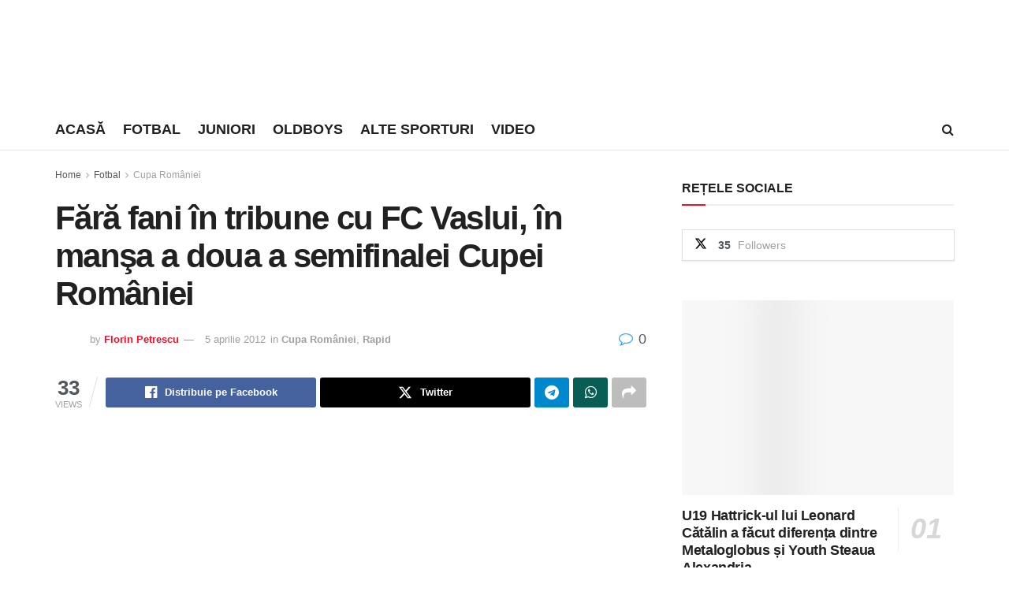

--- FILE ---
content_type: text/html; charset=UTF-8
request_url: https://sportb.ro/rapidul-fara-fani-in-tribune-la-partida-cu-fc-vaslui/
body_size: 27090
content:
<!doctype html>
<!--[if lt IE 7]><html class="no-js lt-ie9 lt-ie8 lt-ie7" lang="ro-RO"> <![endif]-->
<!--[if IE 7]><html class="no-js lt-ie9 lt-ie8" lang="ro-RO"> <![endif]-->
<!--[if IE 8]><html class="no-js lt-ie9" lang="ro-RO"> <![endif]-->
<!--[if IE 9]><html class="no-js lt-ie10" lang="ro-RO"> <![endif]-->
<!--[if gt IE 8]><!--><html class="no-js" lang="ro-RO"> <!--<![endif]--><head><script data-no-optimize="1">var litespeed_docref=sessionStorage.getItem("litespeed_docref");litespeed_docref&&(Object.defineProperty(document,"referrer",{get:function(){return litespeed_docref}}),sessionStorage.removeItem("litespeed_docref"));</script> <meta http-equiv="Content-Type" content="text/html; charset=UTF-8" /><meta name='viewport' content='width=device-width, initial-scale=1, user-scalable=yes' /><link rel="profile" href="http://gmpg.org/xfn/11" /><link rel="pingback" href="https://sportb.ro/xmlrpc.php" /> <script type="litespeed/javascript">(()=>{var e={};e.g=function(){if("object"==typeof globalThis)return globalThis;try{return this||new Function("return this")()}catch(e){if("object"==typeof window)return window}}(),function({ampUrl:n,isCustomizePreview:t,isAmpDevMode:r,noampQueryVarName:o,noampQueryVarValue:s,disabledStorageKey:i,mobileUserAgents:a,regexRegex:c}){if("undefined"==typeof sessionStorage)return;const d=new RegExp(c);if(!a.some((e=>{const n=e.match(d);return!(!n||!new RegExp(n[1],n[2]).test(navigator.userAgent))||navigator.userAgent.includes(e)})))return;e.g.addEventListener("DOMContentLiteSpeedLoaded",(()=>{const e=document.getElementById("amp-mobile-version-switcher");if(!e)return;e.hidden=!1;const n=e.querySelector("a[href]");n&&n.addEventListener("click",(()=>{sessionStorage.removeItem(i)}))}));const g=r&&["paired-browsing-non-amp","paired-browsing-amp"].includes(window.name);if(sessionStorage.getItem(i)||t||g)return;const u=new URL(location.href),m=new URL(n);m.hash=u.hash,u.searchParams.has(o)&&s===u.searchParams.get(o)?sessionStorage.setItem(i,"1"):m.href!==u.href&&(window.stop(),location.replace(m.href))}({"ampUrl":"https:\/\/sportb.ro\/rapidul-fara-fani-in-tribune-la-partida-cu-fc-vaslui\/?amp=1","noampQueryVarName":"noamp","noampQueryVarValue":"mobile","disabledStorageKey":"amp_mobile_redirect_disabled","mobileUserAgents":["Mobile","Android","Silk\/","Kindle","BlackBerry","Opera Mini","Opera Mobi"],"regexRegex":"^\\\/((?:.|\\n)+)\\\/([i]*)$","isCustomizePreview":!1,"isAmpDevMode":!1})})()</script> <meta name='robots' content='index, follow, max-image-preview:large, max-snippet:-1, max-video-preview:-1' /><style>img:is([sizes="auto" i], [sizes^="auto," i]) { contain-intrinsic-size: 3000px 1500px }</style> <script type="litespeed/javascript">var jnews_ajax_url='/?ajax-request=jnews'</script> <script type="litespeed/javascript">window.jnews=window.jnews||{},window.jnews.library=window.jnews.library||{},window.jnews.library=function(){"use strict";var e=this;e.win=window,e.doc=document,e.noop=function(){},e.globalBody=e.doc.getElementsByTagName("body")[0],e.globalBody=e.globalBody?e.globalBody:e.doc,e.win.jnewsDataStorage=e.win.jnewsDataStorage||{_storage:new WeakMap,put:function(e,t,n){this._storage.has(e)||this._storage.set(e,new Map),this._storage.get(e).set(t,n)},get:function(e,t){return this._storage.get(e).get(t)},has:function(e,t){return this._storage.has(e)&&this._storage.get(e).has(t)},remove:function(e,t){var n=this._storage.get(e).delete(t);return 0===!this._storage.get(e).size&&this._storage.delete(e),n}},e.windowWidth=function(){return e.win.innerWidth||e.docEl.clientWidth||e.globalBody.clientWidth},e.windowHeight=function(){return e.win.innerHeight||e.docEl.clientHeight||e.globalBody.clientHeight},e.requestAnimationFrame=e.win.requestAnimationFrame||e.win.webkitRequestAnimationFrame||e.win.mozRequestAnimationFrame||e.win.msRequestAnimationFrame||window.oRequestAnimationFrame||function(e){return setTimeout(e,1e3/60)},e.cancelAnimationFrame=e.win.cancelAnimationFrame||e.win.webkitCancelAnimationFrame||e.win.webkitCancelRequestAnimationFrame||e.win.mozCancelAnimationFrame||e.win.msCancelRequestAnimationFrame||e.win.oCancelRequestAnimationFrame||function(e){clearTimeout(e)},e.classListSupport="classList"in document.createElement("_"),e.hasClass=e.classListSupport?function(e,t){return e.classList.contains(t)}:function(e,t){return e.className.indexOf(t)>=0},e.addClass=e.classListSupport?function(t,n){e.hasClass(t,n)||t.classList.add(n)}:function(t,n){e.hasClass(t,n)||(t.className+=" "+n)},e.removeClass=e.classListSupport?function(t,n){e.hasClass(t,n)&&t.classList.remove(n)}:function(t,n){e.hasClass(t,n)&&(t.className=t.className.replace(n,""))},e.objKeys=function(e){var t=[];for(var n in e)Object.prototype.hasOwnProperty.call(e,n)&&t.push(n);return t},e.isObjectSame=function(e,t){var n=!0;return JSON.stringify(e)!==JSON.stringify(t)&&(n=!1),n},e.extend=function(){for(var e,t,n,o=arguments[0]||{},i=1,a=arguments.length;i<a;i++)if(null!==(e=arguments[i]))for(t in e)o!==(n=e[t])&&void 0!==n&&(o[t]=n);return o},e.dataStorage=e.win.jnewsDataStorage,e.isVisible=function(e){return 0!==e.offsetWidth&&0!==e.offsetHeight||e.getBoundingClientRect().length},e.getHeight=function(e){return e.offsetHeight||e.clientHeight||e.getBoundingClientRect().height},e.getWidth=function(e){return e.offsetWidth||e.clientWidth||e.getBoundingClientRect().width},e.supportsPassive=!1;try{var t=Object.defineProperty({},"passive",{get:function(){e.supportsPassive=!0}});"createEvent"in e.doc?e.win.addEventListener("test",null,t):"fireEvent"in e.doc&&e.win.attachEvent("test",null)}catch(e){}e.passiveOption=!!e.supportsPassive&&{passive:!0},e.setStorage=function(e,t){e="jnews-"+e;var n={expired:Math.floor(((new Date).getTime()+432e5)/1e3)};t=Object.assign(n,t);localStorage.setItem(e,JSON.stringify(t))},e.getStorage=function(e){e="jnews-"+e;var t=localStorage.getItem(e);return null!==t&&0<t.length?JSON.parse(localStorage.getItem(e)):{}},e.expiredStorage=function(){var t,n="jnews-";for(var o in localStorage)o.indexOf(n)>-1&&"undefined"!==(t=e.getStorage(o.replace(n,""))).expired&&t.expired<Math.floor((new Date).getTime()/1e3)&&localStorage.removeItem(o)},e.addEvents=function(t,n,o){for(var i in n){var a=["touchstart","touchmove"].indexOf(i)>=0&&!o&&e.passiveOption;"createEvent"in e.doc?t.addEventListener(i,n[i],a):"fireEvent"in e.doc&&t.attachEvent("on"+i,n[i])}},e.removeEvents=function(t,n){for(var o in n)"createEvent"in e.doc?t.removeEventListener(o,n[o]):"fireEvent"in e.doc&&t.detachEvent("on"+o,n[o])},e.triggerEvents=function(t,n,o){var i;o=o||{detail:null};return"createEvent"in e.doc?(!(i=e.doc.createEvent("CustomEvent")||new CustomEvent(n)).initCustomEvent||i.initCustomEvent(n,!0,!1,o),void t.dispatchEvent(i)):"fireEvent"in e.doc?((i=e.doc.createEventObject()).eventType=n,void t.fireEvent("on"+i.eventType,i)):void 0},e.getParents=function(t,n){void 0===n&&(n=e.doc);for(var o=[],i=t.parentNode,a=!1;!a;)if(i){var r=i;r.querySelectorAll(n).length?a=!0:(o.push(r),i=r.parentNode)}else o=[],a=!0;return o},e.forEach=function(e,t,n){for(var o=0,i=e.length;o<i;o++)t.call(n,e[o],o)},e.getText=function(e){return e.innerText||e.textContent},e.setText=function(e,t){var n="object"==typeof t?t.innerText||t.textContent:t;e.innerText&&(e.innerText=n),e.textContent&&(e.textContent=n)},e.httpBuildQuery=function(t){return e.objKeys(t).reduce(function t(n){var o=arguments.length>1&&void 0!==arguments[1]?arguments[1]:null;return function(i,a){var r=n[a];a=encodeURIComponent(a);var s=o?"".concat(o,"[").concat(a,"]"):a;return null==r||"function"==typeof r?(i.push("".concat(s,"=")),i):["number","boolean","string"].includes(typeof r)?(i.push("".concat(s,"=").concat(encodeURIComponent(r))),i):(i.push(e.objKeys(r).reduce(t(r,s),[]).join("&")),i)}}(t),[]).join("&")},e.get=function(t,n,o,i){return o="function"==typeof o?o:e.noop,e.ajax("GET",t,n,o,i)},e.post=function(t,n,o,i){return o="function"==typeof o?o:e.noop,e.ajax("POST",t,n,o,i)},e.ajax=function(t,n,o,i,a){var r=new XMLHttpRequest,s=n,c=e.httpBuildQuery(o);if(t=-1!=["GET","POST"].indexOf(t)?t:"GET",r.open(t,s+("GET"==t?"?"+c:""),!0),"POST"==t&&r.setRequestHeader("Content-type","application/x-www-form-urlencoded"),r.setRequestHeader("X-Requested-With","XMLHttpRequest"),r.onreadystatechange=function(){4===r.readyState&&200<=r.status&&300>r.status&&"function"==typeof i&&i.call(void 0,r.response)},void 0!==a&&!a){return{xhr:r,send:function(){r.send("POST"==t?c:null)}}}return r.send("POST"==t?c:null),{xhr:r}},e.scrollTo=function(t,n,o){function i(e,t,n){this.start=this.position(),this.change=e-this.start,this.currentTime=0,this.increment=20,this.duration=void 0===n?500:n,this.callback=t,this.finish=!1,this.animateScroll()}return Math.easeInOutQuad=function(e,t,n,o){return(e/=o/2)<1?n/2*e*e+t:-n/2*(--e*(e-2)-1)+t},i.prototype.stop=function(){this.finish=!0},i.prototype.move=function(t){e.doc.documentElement.scrollTop=t,e.globalBody.parentNode.scrollTop=t,e.globalBody.scrollTop=t},i.prototype.position=function(){return e.doc.documentElement.scrollTop||e.globalBody.parentNode.scrollTop||e.globalBody.scrollTop},i.prototype.animateScroll=function(){this.currentTime+=this.increment;var t=Math.easeInOutQuad(this.currentTime,this.start,this.change,this.duration);this.move(t),this.currentTime<this.duration&&!this.finish?e.requestAnimationFrame.call(e.win,this.animateScroll.bind(this)):this.callback&&"function"==typeof this.callback&&this.callback()},new i(t,n,o)},e.unwrap=function(t){var n,o=t;e.forEach(t,(function(e,t){n?n+=e:n=e})),o.replaceWith(n)},e.performance={start:function(e){performance.mark(e+"Start")},stop:function(e){performance.mark(e+"End"),performance.measure(e,e+"Start",e+"End")}},e.fps=function(){var t=0,n=0,o=0;!function(){var i=t=0,a=0,r=0,s=document.getElementById("fpsTable"),c=function(t){void 0===document.getElementsByTagName("body")[0]?e.requestAnimationFrame.call(e.win,(function(){c(t)})):document.getElementsByTagName("body")[0].appendChild(t)};null===s&&((s=document.createElement("div")).style.position="fixed",s.style.top="120px",s.style.left="10px",s.style.width="100px",s.style.height="20px",s.style.border="1px solid black",s.style.fontSize="11px",s.style.zIndex="100000",s.style.backgroundColor="white",s.id="fpsTable",c(s));var l=function(){o++,n=Date.now(),(a=(o/(r=(n-t)/1e3)).toPrecision(2))!=i&&(i=a,s.innerHTML=i+"fps"),1<r&&(t=n,o=0),e.requestAnimationFrame.call(e.win,l)};l()}()},e.instr=function(e,t){for(var n=0;n<t.length;n++)if(-1!==e.toLowerCase().indexOf(t[n].toLowerCase()))return!0},e.winLoad=function(t,n){function o(o){if("complete"===e.doc.readyState||"interactive"===e.doc.readyState)return!o||n?setTimeout(t,n||1):t(o),1}o()||e.addEvents(e.win,{load:o})},e.docReady=function(t,n){function o(o){if("complete"===e.doc.readyState||"interactive"===e.doc.readyState)return!o||n?setTimeout(t,n||1):t(o),1}o()||e.addEvents(e.doc,{DOMContentLiteSpeedLoaded:o})},e.fireOnce=function(){e.docReady((function(){e.assets=e.assets||[],e.assets.length&&(e.boot(),e.load_assets())}),50)},e.boot=function(){e.length&&e.doc.querySelectorAll("style[media]").forEach((function(e){"not all"==e.getAttribute("media")&&e.removeAttribute("media")}))},e.create_js=function(t,n){var o=e.doc.createElement("script");switch(o.setAttribute("src",t),n){case"defer":o.setAttribute("defer",!0);break;case"async":o.setAttribute("async",!0);break;case"deferasync":o.setAttribute("defer",!0),o.setAttribute("async",!0)}e.globalBody.appendChild(o)},e.load_assets=function(){"object"==typeof e.assets&&e.forEach(e.assets.slice(0),(function(t,n){var o="";t.defer&&(o+="defer"),t.async&&(o+="async"),e.create_js(t.url,o);var i=e.assets.indexOf(t);i>-1&&e.assets.splice(i,1)})),e.assets=jnewsoption.au_scripts=window.jnewsads=[]},e.setCookie=function(e,t,n){var o="";if(n){var i=new Date;i.setTime(i.getTime()+24*n*60*60*1e3),o="; expires="+i.toUTCString()}document.cookie=e+"="+(t||"")+o+"; path=/"},e.getCookie=function(e){for(var t=e+"=",n=document.cookie.split(";"),o=0;o<n.length;o++){for(var i=n[o];" "==i.charAt(0);)i=i.substring(1,i.length);if(0==i.indexOf(t))return i.substring(t.length,i.length)}return null},e.eraseCookie=function(e){document.cookie=e+"=; Path=/; Expires=Thu, 01 Jan 1970 00:00:01 GMT;"},e.docReady((function(){e.globalBody=e.globalBody==e.doc?e.doc.getElementsByTagName("body")[0]:e.globalBody,e.globalBody=e.globalBody?e.globalBody:e.doc})),e.winLoad((function(){e.winLoad((function(){var t=!1;if(void 0!==window.jnewsadmin)if(void 0!==window.file_version_checker){var n=e.objKeys(window.file_version_checker);n.length?n.forEach((function(e){t||"10.0.4"===window.file_version_checker[e]||(t=!0)})):t=!0}else t=!0;t&&(window.jnewsHelper.getMessage(),window.jnewsHelper.getNotice())}),2500)}))},window.jnews.library=new window.jnews.library</script> <title>Fără fani în tribune cu FC Vaslui, în manşa a doua a semifinalei Cupei României - SPORTB.RO</title><link rel="canonical" href="https://sportb.ro/rapidul-fara-fani-in-tribune-la-partida-cu-fc-vaslui/" /><meta property="og:locale" content="ro_RO" /><meta property="og:type" content="article" /><meta property="og:title" content="Fără fani în tribune cu FC Vaslui, în manşa a doua a semifinalei Cupei României - SPORTB.RO" /><meta property="og:description" content="Rapid Bucureşti a primit din partea LPF 2000 de lei amendă şi va juca următoarea partidă de pe teren propriu cu porţile închise. Măsura luată de Comisia de Disciplină a Ligii a venit ca urmare a faptului că la partida cu Dinamo, fanii rapidişti au aruncat cu torţe în terenul de joc. Următorul meci al [&hellip;]" /><meta property="og:url" content="https://sportb.ro/rapidul-fara-fani-in-tribune-la-partida-cu-fc-vaslui/" /><meta property="og:site_name" content="SPORTB.RO" /><meta property="article:publisher" content="https://www.facebook.com/SportB.ro" /><meta property="article:published_time" content="2012-04-05T11:37:25+00:00" /><meta property="article:modified_time" content="2012-04-06T10:27:39+00:00" /><meta property="og:image" content="https://sportb.ro/wp-content/uploads/2012/04/stadion-giulesti-valentin-stanescu.jpg" /><meta property="og:image:width" content="530" /><meta property="og:image:height" content="275" /><meta property="og:image:type" content="image/jpeg" /><meta name="author" content="Florin Petrescu" /><meta name="twitter:card" content="summary_large_image" /><meta name="twitter:creator" content="@sportbro1" /><meta name="twitter:site" content="@sportbro1" /><meta name="twitter:label1" content="Scris de" /><meta name="twitter:data1" content="Florin Petrescu" /><meta name="twitter:label2" content="Timp estimat pentru citire" /><meta name="twitter:data2" content="1 minut" /> <script type="application/ld+json" class="yoast-schema-graph">{"@context":"https://schema.org","@graph":[{"@type":"Article","@id":"https://sportb.ro/rapidul-fara-fani-in-tribune-la-partida-cu-fc-vaslui/#article","isPartOf":{"@id":"https://sportb.ro/rapidul-fara-fani-in-tribune-la-partida-cu-fc-vaslui/"},"author":{"name":"Florin Petrescu","@id":"https://sportb.ro/#/schema/person/a93bf7510ecca96f1c7fcd417697dd49"},"headline":"Fără fani în tribune cu FC Vaslui, în manşa a doua a semifinalei Cupei României","datePublished":"2012-04-05T11:37:25+00:00","dateModified":"2012-04-06T10:27:39+00:00","mainEntityOfPage":{"@id":"https://sportb.ro/rapidul-fara-fani-in-tribune-la-partida-cu-fc-vaslui/"},"wordCount":123,"commentCount":0,"publisher":{"@id":"https://sportb.ro/#organization"},"image":{"@id":"https://sportb.ro/rapidul-fara-fani-in-tribune-la-partida-cu-fc-vaslui/#primaryimage"},"thumbnailUrl":"https://sportb.ro/wp-content/uploads/2012/04/stadion-giulesti-valentin-stanescu.jpg","keywords":["comisia de disciplină","giulesti","lpf","rapid"],"articleSection":["Cupa României","Rapid"],"inLanguage":"ro-RO","potentialAction":[{"@type":"CommentAction","name":"Comment","target":["https://sportb.ro/rapidul-fara-fani-in-tribune-la-partida-cu-fc-vaslui/#respond"]}]},{"@type":"WebPage","@id":"https://sportb.ro/rapidul-fara-fani-in-tribune-la-partida-cu-fc-vaslui/","url":"https://sportb.ro/rapidul-fara-fani-in-tribune-la-partida-cu-fc-vaslui/","name":"Fără fani în tribune cu FC Vaslui, în manşa a doua a semifinalei Cupei României - SPORTB.RO","isPartOf":{"@id":"https://sportb.ro/#website"},"primaryImageOfPage":{"@id":"https://sportb.ro/rapidul-fara-fani-in-tribune-la-partida-cu-fc-vaslui/#primaryimage"},"image":{"@id":"https://sportb.ro/rapidul-fara-fani-in-tribune-la-partida-cu-fc-vaslui/#primaryimage"},"thumbnailUrl":"https://sportb.ro/wp-content/uploads/2012/04/stadion-giulesti-valentin-stanescu.jpg","datePublished":"2012-04-05T11:37:25+00:00","dateModified":"2012-04-06T10:27:39+00:00","breadcrumb":{"@id":"https://sportb.ro/rapidul-fara-fani-in-tribune-la-partida-cu-fc-vaslui/#breadcrumb"},"inLanguage":"ro-RO","potentialAction":[{"@type":"ReadAction","target":["https://sportb.ro/rapidul-fara-fani-in-tribune-la-partida-cu-fc-vaslui/"]}]},{"@type":"ImageObject","inLanguage":"ro-RO","@id":"https://sportb.ro/rapidul-fara-fani-in-tribune-la-partida-cu-fc-vaslui/#primaryimage","url":"https://sportb.ro/wp-content/uploads/2012/04/stadion-giulesti-valentin-stanescu.jpg","contentUrl":"https://sportb.ro/wp-content/uploads/2012/04/stadion-giulesti-valentin-stanescu.jpg","width":530,"height":275,"caption":"Echipa lui Răzvan Lucescu trebuie să se descurce singură cu FC Vaslui, fără susţinerea fanilor giuleşteni"},{"@type":"BreadcrumbList","@id":"https://sportb.ro/rapidul-fara-fani-in-tribune-la-partida-cu-fc-vaslui/#breadcrumb","itemListElement":[{"@type":"ListItem","position":1,"name":"Prima pagină","item":"https://sportb.ro/"},{"@type":"ListItem","position":2,"name":"Fără fani în tribune cu FC Vaslui, în manşa a doua a semifinalei Cupei României"}]},{"@type":"WebSite","@id":"https://sportb.ro/#website","url":"https://sportb.ro/","name":"SPORTB.RO","description":"pentru bucureșteni","publisher":{"@id":"https://sportb.ro/#organization"},"potentialAction":[{"@type":"SearchAction","target":{"@type":"EntryPoint","urlTemplate":"https://sportb.ro/?s={search_term_string}"},"query-input":{"@type":"PropertyValueSpecification","valueRequired":true,"valueName":"search_term_string"}}],"inLanguage":"ro-RO"},{"@type":"Organization","@id":"https://sportb.ro/#organization","name":"SPORT B","url":"https://sportb.ro/","logo":{"@type":"ImageObject","inLanguage":"ro-RO","@id":"https://sportb.ro/#/schema/logo/image/","url":"https://sportb.ro/wp-content/uploads/2017/08/sportb-152.png","contentUrl":"https://sportb.ro/wp-content/uploads/2017/08/sportb-152.png","width":152,"height":152,"caption":"SPORT B"},"image":{"@id":"https://sportb.ro/#/schema/logo/image/"},"sameAs":["https://www.facebook.com/SportB.ro","https://x.com/sportbro1","https://www.instagram.com/sportb.ro/","https://ro.pinterest.com/sportb/","https://www.youtube.com/channel/UC_WGrf1bPQl-mBMMC8ufjDw"]},{"@type":"Person","@id":"https://sportb.ro/#/schema/person/a93bf7510ecca96f1c7fcd417697dd49","name":"Florin Petrescu","image":{"@type":"ImageObject","inLanguage":"ro-RO","@id":"https://sportb.ro/#/schema/person/image/","url":"https://sportb.ro/wp-content/litespeed/avatar/a9eae75c1284e7d40e6d676fd3e1acce.jpg?ver=1768472734","contentUrl":"https://sportb.ro/wp-content/litespeed/avatar/a9eae75c1284e7d40e6d676fd3e1acce.jpg?ver=1768472734","caption":"Florin Petrescu"},"sameAs":["http://csconcordia.com"],"url":"https://sportb.ro/author/florin-petrescu/"}]}</script> <link rel='dns-prefetch' href='//www.googletagmanager.com' /><link rel='dns-prefetch' href='//pagead2.googlesyndication.com' /><link rel="alternate" type="application/rss+xml" title="SPORTB.RO &raquo; Flux" href="https://sportb.ro/feed/" /><link rel="alternate" type="application/rss+xml" title="SPORTB.RO &raquo; Flux comentarii" href="https://sportb.ro/comments/feed/" /><link data-optimized="2" rel="stylesheet" href="https://sportb.ro/wp-content/litespeed/css/2abcd1e2d76eb73392082b715b0118c7.css?ver=71df8" /><style id='classic-theme-styles-inline-css' type='text/css'>/*! This file is auto-generated */
.wp-block-button__link{color:#fff;background-color:#32373c;border-radius:9999px;box-shadow:none;text-decoration:none;padding:calc(.667em + 2px) calc(1.333em + 2px);font-size:1.125em}.wp-block-file__button{background:#32373c;color:#fff;text-decoration:none}</style><style id='global-styles-inline-css' type='text/css'>:root{--wp--preset--aspect-ratio--square: 1;--wp--preset--aspect-ratio--4-3: 4/3;--wp--preset--aspect-ratio--3-4: 3/4;--wp--preset--aspect-ratio--3-2: 3/2;--wp--preset--aspect-ratio--2-3: 2/3;--wp--preset--aspect-ratio--16-9: 16/9;--wp--preset--aspect-ratio--9-16: 9/16;--wp--preset--color--black: #000000;--wp--preset--color--cyan-bluish-gray: #abb8c3;--wp--preset--color--white: #ffffff;--wp--preset--color--pale-pink: #f78da7;--wp--preset--color--vivid-red: #cf2e2e;--wp--preset--color--luminous-vivid-orange: #ff6900;--wp--preset--color--luminous-vivid-amber: #fcb900;--wp--preset--color--light-green-cyan: #7bdcb5;--wp--preset--color--vivid-green-cyan: #00d084;--wp--preset--color--pale-cyan-blue: #8ed1fc;--wp--preset--color--vivid-cyan-blue: #0693e3;--wp--preset--color--vivid-purple: #9b51e0;--wp--preset--gradient--vivid-cyan-blue-to-vivid-purple: linear-gradient(135deg,rgba(6,147,227,1) 0%,rgb(155,81,224) 100%);--wp--preset--gradient--light-green-cyan-to-vivid-green-cyan: linear-gradient(135deg,rgb(122,220,180) 0%,rgb(0,208,130) 100%);--wp--preset--gradient--luminous-vivid-amber-to-luminous-vivid-orange: linear-gradient(135deg,rgba(252,185,0,1) 0%,rgba(255,105,0,1) 100%);--wp--preset--gradient--luminous-vivid-orange-to-vivid-red: linear-gradient(135deg,rgba(255,105,0,1) 0%,rgb(207,46,46) 100%);--wp--preset--gradient--very-light-gray-to-cyan-bluish-gray: linear-gradient(135deg,rgb(238,238,238) 0%,rgb(169,184,195) 100%);--wp--preset--gradient--cool-to-warm-spectrum: linear-gradient(135deg,rgb(74,234,220) 0%,rgb(151,120,209) 20%,rgb(207,42,186) 40%,rgb(238,44,130) 60%,rgb(251,105,98) 80%,rgb(254,248,76) 100%);--wp--preset--gradient--blush-light-purple: linear-gradient(135deg,rgb(255,206,236) 0%,rgb(152,150,240) 100%);--wp--preset--gradient--blush-bordeaux: linear-gradient(135deg,rgb(254,205,165) 0%,rgb(254,45,45) 50%,rgb(107,0,62) 100%);--wp--preset--gradient--luminous-dusk: linear-gradient(135deg,rgb(255,203,112) 0%,rgb(199,81,192) 50%,rgb(65,88,208) 100%);--wp--preset--gradient--pale-ocean: linear-gradient(135deg,rgb(255,245,203) 0%,rgb(182,227,212) 50%,rgb(51,167,181) 100%);--wp--preset--gradient--electric-grass: linear-gradient(135deg,rgb(202,248,128) 0%,rgb(113,206,126) 100%);--wp--preset--gradient--midnight: linear-gradient(135deg,rgb(2,3,129) 0%,rgb(40,116,252) 100%);--wp--preset--font-size--small: 13px;--wp--preset--font-size--medium: 20px;--wp--preset--font-size--large: 36px;--wp--preset--font-size--x-large: 42px;--wp--preset--spacing--20: 0.44rem;--wp--preset--spacing--30: 0.67rem;--wp--preset--spacing--40: 1rem;--wp--preset--spacing--50: 1.5rem;--wp--preset--spacing--60: 2.25rem;--wp--preset--spacing--70: 3.38rem;--wp--preset--spacing--80: 5.06rem;--wp--preset--shadow--natural: 6px 6px 9px rgba(0, 0, 0, 0.2);--wp--preset--shadow--deep: 12px 12px 50px rgba(0, 0, 0, 0.4);--wp--preset--shadow--sharp: 6px 6px 0px rgba(0, 0, 0, 0.2);--wp--preset--shadow--outlined: 6px 6px 0px -3px rgba(255, 255, 255, 1), 6px 6px rgba(0, 0, 0, 1);--wp--preset--shadow--crisp: 6px 6px 0px rgba(0, 0, 0, 1);}:where(.is-layout-flex){gap: 0.5em;}:where(.is-layout-grid){gap: 0.5em;}body .is-layout-flex{display: flex;}.is-layout-flex{flex-wrap: wrap;align-items: center;}.is-layout-flex > :is(*, div){margin: 0;}body .is-layout-grid{display: grid;}.is-layout-grid > :is(*, div){margin: 0;}:where(.wp-block-columns.is-layout-flex){gap: 2em;}:where(.wp-block-columns.is-layout-grid){gap: 2em;}:where(.wp-block-post-template.is-layout-flex){gap: 1.25em;}:where(.wp-block-post-template.is-layout-grid){gap: 1.25em;}.has-black-color{color: var(--wp--preset--color--black) !important;}.has-cyan-bluish-gray-color{color: var(--wp--preset--color--cyan-bluish-gray) !important;}.has-white-color{color: var(--wp--preset--color--white) !important;}.has-pale-pink-color{color: var(--wp--preset--color--pale-pink) !important;}.has-vivid-red-color{color: var(--wp--preset--color--vivid-red) !important;}.has-luminous-vivid-orange-color{color: var(--wp--preset--color--luminous-vivid-orange) !important;}.has-luminous-vivid-amber-color{color: var(--wp--preset--color--luminous-vivid-amber) !important;}.has-light-green-cyan-color{color: var(--wp--preset--color--light-green-cyan) !important;}.has-vivid-green-cyan-color{color: var(--wp--preset--color--vivid-green-cyan) !important;}.has-pale-cyan-blue-color{color: var(--wp--preset--color--pale-cyan-blue) !important;}.has-vivid-cyan-blue-color{color: var(--wp--preset--color--vivid-cyan-blue) !important;}.has-vivid-purple-color{color: var(--wp--preset--color--vivid-purple) !important;}.has-black-background-color{background-color: var(--wp--preset--color--black) !important;}.has-cyan-bluish-gray-background-color{background-color: var(--wp--preset--color--cyan-bluish-gray) !important;}.has-white-background-color{background-color: var(--wp--preset--color--white) !important;}.has-pale-pink-background-color{background-color: var(--wp--preset--color--pale-pink) !important;}.has-vivid-red-background-color{background-color: var(--wp--preset--color--vivid-red) !important;}.has-luminous-vivid-orange-background-color{background-color: var(--wp--preset--color--luminous-vivid-orange) !important;}.has-luminous-vivid-amber-background-color{background-color: var(--wp--preset--color--luminous-vivid-amber) !important;}.has-light-green-cyan-background-color{background-color: var(--wp--preset--color--light-green-cyan) !important;}.has-vivid-green-cyan-background-color{background-color: var(--wp--preset--color--vivid-green-cyan) !important;}.has-pale-cyan-blue-background-color{background-color: var(--wp--preset--color--pale-cyan-blue) !important;}.has-vivid-cyan-blue-background-color{background-color: var(--wp--preset--color--vivid-cyan-blue) !important;}.has-vivid-purple-background-color{background-color: var(--wp--preset--color--vivid-purple) !important;}.has-black-border-color{border-color: var(--wp--preset--color--black) !important;}.has-cyan-bluish-gray-border-color{border-color: var(--wp--preset--color--cyan-bluish-gray) !important;}.has-white-border-color{border-color: var(--wp--preset--color--white) !important;}.has-pale-pink-border-color{border-color: var(--wp--preset--color--pale-pink) !important;}.has-vivid-red-border-color{border-color: var(--wp--preset--color--vivid-red) !important;}.has-luminous-vivid-orange-border-color{border-color: var(--wp--preset--color--luminous-vivid-orange) !important;}.has-luminous-vivid-amber-border-color{border-color: var(--wp--preset--color--luminous-vivid-amber) !important;}.has-light-green-cyan-border-color{border-color: var(--wp--preset--color--light-green-cyan) !important;}.has-vivid-green-cyan-border-color{border-color: var(--wp--preset--color--vivid-green-cyan) !important;}.has-pale-cyan-blue-border-color{border-color: var(--wp--preset--color--pale-cyan-blue) !important;}.has-vivid-cyan-blue-border-color{border-color: var(--wp--preset--color--vivid-cyan-blue) !important;}.has-vivid-purple-border-color{border-color: var(--wp--preset--color--vivid-purple) !important;}.has-vivid-cyan-blue-to-vivid-purple-gradient-background{background: var(--wp--preset--gradient--vivid-cyan-blue-to-vivid-purple) !important;}.has-light-green-cyan-to-vivid-green-cyan-gradient-background{background: var(--wp--preset--gradient--light-green-cyan-to-vivid-green-cyan) !important;}.has-luminous-vivid-amber-to-luminous-vivid-orange-gradient-background{background: var(--wp--preset--gradient--luminous-vivid-amber-to-luminous-vivid-orange) !important;}.has-luminous-vivid-orange-to-vivid-red-gradient-background{background: var(--wp--preset--gradient--luminous-vivid-orange-to-vivid-red) !important;}.has-very-light-gray-to-cyan-bluish-gray-gradient-background{background: var(--wp--preset--gradient--very-light-gray-to-cyan-bluish-gray) !important;}.has-cool-to-warm-spectrum-gradient-background{background: var(--wp--preset--gradient--cool-to-warm-spectrum) !important;}.has-blush-light-purple-gradient-background{background: var(--wp--preset--gradient--blush-light-purple) !important;}.has-blush-bordeaux-gradient-background{background: var(--wp--preset--gradient--blush-bordeaux) !important;}.has-luminous-dusk-gradient-background{background: var(--wp--preset--gradient--luminous-dusk) !important;}.has-pale-ocean-gradient-background{background: var(--wp--preset--gradient--pale-ocean) !important;}.has-electric-grass-gradient-background{background: var(--wp--preset--gradient--electric-grass) !important;}.has-midnight-gradient-background{background: var(--wp--preset--gradient--midnight) !important;}.has-small-font-size{font-size: var(--wp--preset--font-size--small) !important;}.has-medium-font-size{font-size: var(--wp--preset--font-size--medium) !important;}.has-large-font-size{font-size: var(--wp--preset--font-size--large) !important;}.has-x-large-font-size{font-size: var(--wp--preset--font-size--x-large) !important;}
:where(.wp-block-post-template.is-layout-flex){gap: 1.25em;}:where(.wp-block-post-template.is-layout-grid){gap: 1.25em;}
:where(.wp-block-columns.is-layout-flex){gap: 2em;}:where(.wp-block-columns.is-layout-grid){gap: 2em;}
:root :where(.wp-block-pullquote){font-size: 1.5em;line-height: 1.6;}</style> <script type="litespeed/javascript" data-src="https://sportb.ro/wp-includes/js/jquery/jquery.min.js" id="jquery-core-js"></script> 
 <script type="litespeed/javascript" data-src="https://www.googletagmanager.com/gtag/js?id=G-44K4HDPKTN" id="google_gtagjs-js"></script> <script id="google_gtagjs-js-after" type="litespeed/javascript">window.dataLayer=window.dataLayer||[];function gtag(){dataLayer.push(arguments)}
gtag("set","linker",{"domains":["sportb.ro"]});gtag("js",new Date());gtag("set","developer_id.dZTNiMT",!0);gtag("config","G-44K4HDPKTN")</script> <script></script><link rel="https://api.w.org/" href="https://sportb.ro/wp-json/" /><link rel="alternate" title="JSON" type="application/json" href="https://sportb.ro/wp-json/wp/v2/posts/1634" /><link rel="EditURI" type="application/rsd+xml" title="RSD" href="https://sportb.ro/xmlrpc.php?rsd" /><meta name="generator" content="WordPress 6.8.3" /><link rel='shortlink' href='https://sportb.ro/?p=1634' /><link rel="alternate" title="oEmbed (JSON)" type="application/json+oembed" href="https://sportb.ro/wp-json/oembed/1.0/embed?url=https%3A%2F%2Fsportb.ro%2Frapidul-fara-fani-in-tribune-la-partida-cu-fc-vaslui%2F" /><link rel="alternate" title="oEmbed (XML)" type="text/xml+oembed" href="https://sportb.ro/wp-json/oembed/1.0/embed?url=https%3A%2F%2Fsportb.ro%2Frapidul-fara-fani-in-tribune-la-partida-cu-fc-vaslui%2F&#038;format=xml" /><meta name="generator" content="Site Kit by Google 1.165.0" /><link rel="alternate" type="text/html" media="only screen and (max-width: 640px)" href="https://sportb.ro/rapidul-fara-fani-in-tribune-la-partida-cu-fc-vaslui/?amp=1"><meta name="google-adsense-platform-account" content="ca-host-pub-2644536267352236"><meta name="google-adsense-platform-domain" content="sitekit.withgoogle.com"><meta name="generator" content="Powered by WPBakery Page Builder - drag and drop page builder for WordPress."/>
<noscript><style>.lazyload[data-src]{display:none !important;}</style></noscript><style>.lazyload{background-image:none !important;}.lazyload:before{background-image:none !important;}</style><link rel="amphtml" href="https://sportb.ro/rapidul-fara-fani-in-tribune-la-partida-cu-fc-vaslui/?amp=1">
 <script type="litespeed/javascript" data-src="https://pagead2.googlesyndication.com/pagead/js/adsbygoogle.js?client=ca-pub-5883362625572891&amp;host=ca-host-pub-2644536267352236" crossorigin="anonymous"></script> <style>#amp-mobile-version-switcher{left:0;position:absolute;width:100%;z-index:100}#amp-mobile-version-switcher>a{background-color:#444;border:0;color:#eaeaea;display:block;font-family:-apple-system,BlinkMacSystemFont,Segoe UI,Roboto,Oxygen-Sans,Ubuntu,Cantarell,Helvetica Neue,sans-serif;font-size:16px;font-weight:600;padding:15px 0;text-align:center;-webkit-text-decoration:none;text-decoration:none}#amp-mobile-version-switcher>a:active,#amp-mobile-version-switcher>a:focus,#amp-mobile-version-switcher>a:hover{-webkit-text-decoration:underline;text-decoration:underline}</style><script type='application/ld+json'>{"@context":"http:\/\/schema.org","@type":"Organization","@id":"https:\/\/sportb.ro\/#organization","url":"https:\/\/sportb.ro\/","name":"SPORTB.RO - SPORT BUCURE\u0218TI","logo":{"@type":"ImageObject","url":"https:\/\/sportb.ro\/wp-content\/uploads\/2017\/10\/logo-nou-SPORT-BUCURESTI-544.png"},"sameAs":["https:\/\/www.facebook.com\/SportB.ro\/","https:\/\/twitter.com\/sportbro1"],"contactPoint":{"@type":"ContactPoint","telephone":"+40 754929298","contactType":"technical support","areaServed":["RO"]}}</script> <script type='application/ld+json'>{"@context":"http:\/\/schema.org","@type":"WebSite","@id":"https:\/\/sportb.ro\/#website","url":"https:\/\/sportb.ro\/","name":"SPORTB.RO - SPORT BUCURE\u0218TI","potentialAction":{"@type":"SearchAction","target":"https:\/\/sportb.ro\/?s={search_term_string}","query-input":"required name=search_term_string"}}</script> <link rel="icon" href="https://sportb.ro/wp-content/uploads/2017/08/sportb-120-60x60.png" sizes="32x32" /><link rel="icon" href="https://sportb.ro/wp-content/uploads/2017/08/sportb-120.png" sizes="192x192" /><link rel="apple-touch-icon" href="https://sportb.ro/wp-content/uploads/2017/08/sportb-120.png" /><meta name="msapplication-TileImage" content="https://sportb.ro/wp-content/uploads/2017/08/sportb-120.png" /><style id="jeg_dynamic_css" type="text/css" data-type="jeg_custom-css">.jeg_midbar, .jeg_midbar.dark { border-bottom-width : 0px; } .jeg_main_menu > li > a { font-size: 18px;  }</style><style type="text/css">.no_thumbnail .jeg_thumb,
					.thumbnail-container.no_thumbnail {
					    display: none !important;
					}
					.jeg_search_result .jeg_pl_xs_3.no_thumbnail .jeg_postblock_content,
					.jeg_sidefeed .jeg_pl_xs_3.no_thumbnail .jeg_postblock_content,
					.jeg_pl_sm.no_thumbnail .jeg_postblock_content {
					    margin-left: 0;
					}
					.jeg_postblock_11 .no_thumbnail .jeg_postblock_content,
					.jeg_postblock_12 .no_thumbnail .jeg_postblock_content,
					.jeg_postblock_12.jeg_col_3o3 .no_thumbnail .jeg_postblock_content  {
					    margin-top: 0;
					}
					.jeg_postblock_15 .jeg_pl_md_box.no_thumbnail .jeg_postblock_content,
					.jeg_postblock_19 .jeg_pl_md_box.no_thumbnail .jeg_postblock_content,
					.jeg_postblock_24 .jeg_pl_md_box.no_thumbnail .jeg_postblock_content,
					.jeg_sidefeed .jeg_pl_md_box .jeg_postblock_content {
					    position: relative;
					}
					.jeg_postblock_carousel_2 .no_thumbnail .jeg_post_title a,
					.jeg_postblock_carousel_2 .no_thumbnail .jeg_post_title a:hover,
					.jeg_postblock_carousel_2 .no_thumbnail .jeg_post_meta .fa {
					    color: #212121 !important;
					} 
					.jnews-dark-mode .jeg_postblock_carousel_2 .no_thumbnail .jeg_post_title a,
					.jnews-dark-mode .jeg_postblock_carousel_2 .no_thumbnail .jeg_post_title a:hover,
					.jnews-dark-mode .jeg_postblock_carousel_2 .no_thumbnail .jeg_post_meta .fa {
					    color: #fff !important;
					}</style><noscript><style>.wpb_animate_when_almost_visible { opacity: 1; }</style></noscript></head><body class="wp-singular post-template-default single single-post postid-1634 single-format-standard wp-embed-responsive wp-theme-jnews jeg_toggle_light jeg_single_tpl_1 jnews jsc_normal wpb-js-composer js-comp-ver-8.7.2 vc_responsive"><div class="jeg_ad jeg_ad_top jnews_header_top_ads"><div class='ads-wrapper  '></div></div><div class="jeg_viewport"><div class="jeg_header_wrapper"><div class="jeg_header_instagram_wrapper"></div><div class="jeg_header normal"><div class="jeg_midbar jeg_container jeg_navbar_wrapper normal"><div class="container"><div class="jeg_nav_row"><div class="jeg_nav_col jeg_nav_left jeg_nav_normal"><div class="item_wrap jeg_nav_alignleft"><div class="jeg_nav_item jeg_logo jeg_desktop_logo"><div class="site-title">
<a href="https://sportb.ro/" aria-label="Visit Homepage" style="padding: 0 0 0 0;">
<img class="jeg_logo_img lazyload" src="[data-uri]"  alt="SPORTB.RO"data-light-src="https://sportb.ro/wp-content/uploads/2017/10/logo-nou-SPORT-BUCURESTI-272-90.png" data-light-srcset="https://sportb.ro/wp-content/uploads/2017/10/logo-nou-SPORT-BUCURESTI-272-90.png 1x,  2x" data-dark-src="" data-dark-srcset=" 1x, https://sportb.ro/wp-content/uploads/2017/10/logo-nou-SPORT-BUCURESTI-544.png 2x"width="272" height="93" data-src="https://sportb.ro/wp-content/uploads/2017/10/logo-nou-SPORT-BUCURESTI-272-90.png" decoding="async" width="272" data-eio-rwidth="272" data-eio-rheight="93"><noscript><img class='jeg_logo_img' src="https://sportb.ro/wp-content/uploads/2017/10/logo-nou-SPORT-BUCURESTI-272-90.png"  alt="SPORTB.RO"data-light-src="https://sportb.ro/wp-content/uploads/2017/10/logo-nou-SPORT-BUCURESTI-272-90.png" data-light-srcset="https://sportb.ro/wp-content/uploads/2017/10/logo-nou-SPORT-BUCURESTI-272-90.png 1x,  2x" data-dark-src="" data-dark-srcset=" 1x, https://sportb.ro/wp-content/uploads/2017/10/logo-nou-SPORT-BUCURESTI-544.png 2x"width="272" height="93" data-eio="l"></noscript>			</a></div></div></div></div><div class="jeg_nav_col jeg_nav_center jeg_nav_normal"><div class="item_wrap jeg_nav_aligncenter"></div></div><div class="jeg_nav_col jeg_nav_right jeg_nav_normal"><div class="item_wrap jeg_nav_aligncenter"><div class="jeg_nav_item jeg_ad jeg_ad_top jnews_header_ads"><div class='ads-wrapper  '><div class='ads_code'><a href="https://anticariatbucuresti.com"><img src="[data-uri]" border="0" width="720" height="90" alt="ANTICARIAT BUCUREȘTI" data-src="https://sportb.ro/wp-content/uploads/2021/09/anticariat-bucuresti-720.jpg.webp" decoding="async" class="lazyload" data-eio-rwidth="728" data-eio-rheight="90"><noscript><img src="https://sportb.ro/wp-content/uploads/2021/09/anticariat-bucuresti-720.jpg.webp" border="0" width="720" height="90" alt="ANTICARIAT BUCUREȘTI" data-eio="l"></noscript></a></div></div></div></div></div></div></div></div><div class="jeg_bottombar jeg_navbar jeg_container jeg_navbar_wrapper jeg_navbar_normal jeg_navbar_normal"><div class="container"><div class="jeg_nav_row"><div class="jeg_nav_col jeg_nav_left jeg_nav_grow"><div class="item_wrap jeg_nav_alignleft"><div class="jeg_nav_item jeg_main_menu_wrapper"><div class="jeg_mainmenu_wrap"><ul class="jeg_menu jeg_main_menu jeg_menu_style_1" data-animation="animate"><li id="menu-item-22147" class="menu-item menu-item-type-post_type menu-item-object-page menu-item-home menu-item-22147 bgnav" data-item-row="default" ><a href="https://sportb.ro/">ACASĂ</a></li><li id="menu-item-13" class="menu-item menu-item-type-taxonomy menu-item-object-category current-post-ancestor menu-item-13 bgnav" data-item-row="default" ><a href="https://sportb.ro/fotbal/">FOTBAL</a></li><li id="menu-item-17877" class="menu-item menu-item-type-taxonomy menu-item-object-category menu-item-17877 bgnav" data-item-row="default" ><a href="https://sportb.ro/juniori/">JUNIORI</a></li><li id="menu-item-15514" class="menu-item menu-item-type-taxonomy menu-item-object-category menu-item-15514 bgnav" data-item-row="default" ><a href="https://sportb.ro/fotbal/oldboys-fotbal/">OLDBOYS</a></li><li id="menu-item-38" class="menu-item menu-item-type-taxonomy menu-item-object-category menu-item-38 bgnav" data-item-row="default" ><a href="https://sportb.ro/sporturi/">ALTE SPORTURI</a></li><li id="menu-item-22611" class="menu-item menu-item-type-post_type menu-item-object-page menu-item-22611 bgnav" data-item-row="default" ><a href="https://sportb.ro/video/">VIDEO</a></li></ul></div></div></div></div><div class="jeg_nav_col jeg_nav_center jeg_nav_normal"><div class="item_wrap jeg_nav_aligncenter"></div></div><div class="jeg_nav_col jeg_nav_right jeg_nav_normal"><div class="item_wrap jeg_nav_alignright"><div class="jeg_nav_item jeg_search_wrapper search_icon jeg_search_popup_expand">
<a href="#" class="jeg_search_toggle" aria-label="Search Button"><i class="fa fa-search"></i></a><form action="https://sportb.ro/" method="get" class="jeg_search_form" target="_top">
<input name="s" class="jeg_search_input" placeholder="Search..." type="text" value="" autocomplete="off">
<button aria-label="Search Button" type="submit" class="jeg_search_button btn"><i class="fa fa-search"></i></button></form><div class="jeg_search_result jeg_search_hide with_result"><div class="search-result-wrapper"></div><div class="search-link search-noresult">
No Result</div><div class="search-link search-all-button">
<i class="fa fa-search"></i> View All Result</div></div></div></div></div></div></div></div></div></div><div class="jeg_header_sticky"><div class="sticky_blankspace"></div><div class="jeg_header normal"><div class="jeg_container"><div data-mode="scroll" class="jeg_stickybar jeg_navbar jeg_navbar_wrapper jeg_navbar_normal jeg_navbar_normal"><div class="container"><div class="jeg_nav_row"><div class="jeg_nav_col jeg_nav_left jeg_nav_grow"><div class="item_wrap jeg_nav_alignleft"><div class="jeg_nav_item jeg_main_menu_wrapper"><div class="jeg_mainmenu_wrap"><ul class="jeg_menu jeg_main_menu jeg_menu_style_1" data-animation="animate"><li id="menu-item-22147" class="menu-item menu-item-type-post_type menu-item-object-page menu-item-home menu-item-22147 bgnav" data-item-row="default" ><a href="https://sportb.ro/">ACASĂ</a></li><li id="menu-item-13" class="menu-item menu-item-type-taxonomy menu-item-object-category current-post-ancestor menu-item-13 bgnav" data-item-row="default" ><a href="https://sportb.ro/fotbal/">FOTBAL</a></li><li id="menu-item-17877" class="menu-item menu-item-type-taxonomy menu-item-object-category menu-item-17877 bgnav" data-item-row="default" ><a href="https://sportb.ro/juniori/">JUNIORI</a></li><li id="menu-item-15514" class="menu-item menu-item-type-taxonomy menu-item-object-category menu-item-15514 bgnav" data-item-row="default" ><a href="https://sportb.ro/fotbal/oldboys-fotbal/">OLDBOYS</a></li><li id="menu-item-38" class="menu-item menu-item-type-taxonomy menu-item-object-category menu-item-38 bgnav" data-item-row="default" ><a href="https://sportb.ro/sporturi/">ALTE SPORTURI</a></li><li id="menu-item-22611" class="menu-item menu-item-type-post_type menu-item-object-page menu-item-22611 bgnav" data-item-row="default" ><a href="https://sportb.ro/video/">VIDEO</a></li></ul></div></div></div></div><div class="jeg_nav_col jeg_nav_center jeg_nav_normal"><div class="item_wrap jeg_nav_aligncenter"></div></div><div class="jeg_nav_col jeg_nav_right jeg_nav_normal"><div class="item_wrap jeg_nav_alignright"><div class="jeg_nav_item jeg_search_wrapper search_icon jeg_search_popup_expand">
<a href="#" class="jeg_search_toggle" aria-label="Search Button"><i class="fa fa-search"></i></a><form action="https://sportb.ro/" method="get" class="jeg_search_form" target="_top">
<input name="s" class="jeg_search_input" placeholder="Search..." type="text" value="" autocomplete="off">
<button aria-label="Search Button" type="submit" class="jeg_search_button btn"><i class="fa fa-search"></i></button></form><div class="jeg_search_result jeg_search_hide with_result"><div class="search-result-wrapper"></div><div class="search-link search-noresult">
No Result</div><div class="search-link search-all-button">
<i class="fa fa-search"></i> View All Result</div></div></div></div></div></div></div></div></div></div></div><div class="jeg_navbar_mobile_wrapper"><div class="jeg_navbar_mobile" data-mode="scroll"><div class="jeg_mobile_bottombar jeg_mobile_midbar jeg_container dark"><div class="container"><div class="jeg_nav_row"><div class="jeg_nav_col jeg_nav_left jeg_nav_normal"><div class="item_wrap jeg_nav_alignleft"><div class="jeg_nav_item">
<a href="#" aria-label="Show Menu" class="toggle_btn jeg_mobile_toggle"><i class="fa fa-bars"></i></a></div></div></div><div class="jeg_nav_col jeg_nav_center jeg_nav_grow"><div class="item_wrap jeg_nav_aligncenter"><div class="jeg_nav_item jeg_mobile_logo"><div class="site-title">
<a href="https://sportb.ro/" aria-label="Visit Homepage">
<img class="jeg_logo_img lazyload" src="[data-uri]"  alt="SPORTB.RO"data-light-src="https://sportb.ro/wp-content/uploads/2017/10/logo-nou-SPORT-BUCURESTI-544.png" data-light-srcset="https://sportb.ro/wp-content/uploads/2017/10/logo-nou-SPORT-BUCURESTI-544.png 1x, https://sportb.ro/wp-content/uploads/2017/10/logo-nou-SPORT-BUCURESTI-544.png 2x" data-dark-src="https://sportb.ro/wp-content/uploads/2017/10/logo-nou-SPORT-BUCURESTI-544.png" data-dark-srcset="https://sportb.ro/wp-content/uploads/2017/10/logo-nou-SPORT-BUCURESTI-544.png 1x, https://sportb.ro/wp-content/uploads/2017/10/logo-nou-SPORT-BUCURESTI-544.png 2x"width="544" height="185" data-src="https://sportb.ro/wp-content/uploads/2017/10/logo-nou-SPORT-BUCURESTI-544.png" decoding="async" data-srcset="https://sportb.ro/wp-content/uploads/2017/10/logo-nou-SPORT-BUCURESTI-544.png 1x, https://sportb.ro/wp-content/uploads/2017/10/logo-nou-SPORT-BUCURESTI-544.png 2x" width="544" data-eio-rwidth="544" data-eio-rheight="185"><noscript><img class='jeg_logo_img' src="https://sportb.ro/wp-content/uploads/2017/10/logo-nou-SPORT-BUCURESTI-544.png" srcset="https://sportb.ro/wp-content/uploads/2017/10/logo-nou-SPORT-BUCURESTI-544.png 1x, https://sportb.ro/wp-content/uploads/2017/10/logo-nou-SPORT-BUCURESTI-544.png 2x" alt="SPORTB.RO"data-light-src="https://sportb.ro/wp-content/uploads/2017/10/logo-nou-SPORT-BUCURESTI-544.png" data-light-srcset="https://sportb.ro/wp-content/uploads/2017/10/logo-nou-SPORT-BUCURESTI-544.png 1x, https://sportb.ro/wp-content/uploads/2017/10/logo-nou-SPORT-BUCURESTI-544.png 2x" data-dark-src="https://sportb.ro/wp-content/uploads/2017/10/logo-nou-SPORT-BUCURESTI-544.png" data-dark-srcset="https://sportb.ro/wp-content/uploads/2017/10/logo-nou-SPORT-BUCURESTI-544.png 1x, https://sportb.ro/wp-content/uploads/2017/10/logo-nou-SPORT-BUCURESTI-544.png 2x"width="544" height="185" data-eio="l"></noscript>			</a></div></div></div></div><div class="jeg_nav_col jeg_nav_right jeg_nav_normal"><div class="item_wrap jeg_nav_alignright"><div class="jeg_nav_item jeg_search_wrapper jeg_search_popup_expand">
<a href="#" aria-label="Search Button" class="jeg_search_toggle"><i class="fa fa-search"></i></a><form action="https://sportb.ro/" method="get" class="jeg_search_form" target="_top">
<input name="s" class="jeg_search_input" placeholder="Search..." type="text" value="" autocomplete="off">
<button aria-label="Search Button" type="submit" class="jeg_search_button btn"><i class="fa fa-search"></i></button></form><div class="jeg_search_result jeg_search_hide with_result"><div class="search-result-wrapper"></div><div class="search-link search-noresult">
No Result</div><div class="search-link search-all-button">
<i class="fa fa-search"></i> View All Result</div></div></div></div></div></div></div></div></div><div class="sticky_blankspace" style="height: 60px;"></div></div><div class="jeg_ad jeg_ad_top jnews_header_bottom_ads"><div class='ads-wrapper  '></div></div><div class="post-wrapper"><div class="post-wrap" ><div class="jeg_main "><div class="jeg_container"><div class="jeg_content jeg_singlepage"><div class="container"><div class="jeg_ad jeg_article jnews_article_top_ads"><div class='ads-wrapper  '></div></div><div class="row"><div class="jeg_main_content col-md-8"><div class="jeg_inner_content"><div class="jeg_breadcrumbs jeg_breadcrumb_container"><div id="breadcrumbs"><span class="">
<a href="https://sportb.ro">Home</a>
</span><i class="fa fa-angle-right"></i><span class="">
<a href="https://sportb.ro/fotbal/">Fotbal</a>
</span><i class="fa fa-angle-right"></i><span class="breadcrumb_last_link">
<a href="https://sportb.ro/fotbal/cupa/">Cupa României</a>
</span></div></div><div class="entry-header"><h1 class="jeg_post_title">Fără fani în tribune cu FC Vaslui, în manşa a doua a semifinalei Cupei României</h1><div class="jeg_meta_container"><div class="jeg_post_meta jeg_post_meta_1"><div class="meta_left"><div class="jeg_meta_author">
<img alt='Florin Petrescu' src="[data-uri]"  class="avatar avatar-80 photo lazyload" height='80' width='80' decoding='async' data-src="https://sportb.ro/wp-content/litespeed/avatar/25fec7666c54d3e8442c16c2deed1ac7.jpg?ver=1768472733" data-srcset="https://sportb.ro/wp-content/litespeed/avatar/7a76a2c5aec510011a45c33adbd203b5.jpg?ver=1768472734 2x" data-eio-rwidth="80" data-eio-rheight="80" /><noscript><img alt='Florin Petrescu' src='https://sportb.ro/wp-content/litespeed/avatar/25fec7666c54d3e8442c16c2deed1ac7.jpg?ver=1768472733' srcset='https://sportb.ro/wp-content/litespeed/avatar/7a76a2c5aec510011a45c33adbd203b5.jpg?ver=1768472734 2x' class='avatar avatar-80 photo' height='80' width='80' decoding='async' data-eio="l" /></noscript>					<span class="meta_text">by</span>
<a href="https://sportb.ro/author/florin-petrescu/">Florin Petrescu</a></div><div class="jeg_meta_date">
<a href="https://sportb.ro/rapidul-fara-fani-in-tribune-la-partida-cu-fc-vaslui/">5 aprilie 2012</a></div><div class="jeg_meta_category">
<span><span class="meta_text">in</span>
<a href="https://sportb.ro/fotbal/cupa/" rel="category tag">Cupa României</a><span class="category-separator">, </span><a href="https://sportb.ro/cluburi-bucuresti/rapid/" rel="category tag">Rapid</a>				</span></div></div><div class="meta_right"><div class="jeg_meta_comment"><a href="https://sportb.ro/rapidul-fara-fani-in-tribune-la-partida-cu-fc-vaslui/#respond"><i
class="fa fa-comment-o"></i> 0</a></div></div></div></div></div><div class="jeg_share_top_container"><div class="jeg_share_button clearfix"><div class="jeg_share_stats"><div class="jeg_views_count"><div class="counts">33</div>
<span class="sharetext">VIEWS</span></div></div><div class="jeg_sharelist">
<a href="http://www.facebook.com/sharer.php?u=https%3A%2F%2Fsportb.ro%2Frapidul-fara-fani-in-tribune-la-partida-cu-fc-vaslui%2F" rel='nofollow' aria-label='Share on Facebook' class="jeg_btn-facebook expanded"><i class="fa fa-facebook-official"></i><span>Distribuie pe Facebook</span></a><a href="https://twitter.com/intent/tweet?text=F%C4%83r%C4%83%20fani%20%C3%AEn%20tribune%20cu%20FC%20Vaslui%2C%20%C3%AEn%20man%C5%9Fa%20a%20doua%20a%20semifinalei%20Cupei%20Rom%C3%A2niei%20via%20%40sportbro1&url=https%3A%2F%2Fsportb.ro%2Frapidul-fara-fani-in-tribune-la-partida-cu-fc-vaslui%2F" rel='nofollow' aria-label='Share on Twitter' class="jeg_btn-twitter expanded"><i class="fa fa-twitter"><svg xmlns="http://www.w3.org/2000/svg" height="1em" viewBox="0 0 512 512"><path d="M389.2 48h70.6L305.6 224.2 487 464H345L233.7 318.6 106.5 464H35.8L200.7 275.5 26.8 48H172.4L272.9 180.9 389.2 48zM364.4 421.8h39.1L151.1 88h-42L364.4 421.8z"/></svg></i><span>Twitter</span></a><a href="https://telegram.me/share/url?url=https%3A%2F%2Fsportb.ro%2Frapidul-fara-fani-in-tribune-la-partida-cu-fc-vaslui%2F&text=F%C4%83r%C4%83%20fani%20%C3%AEn%20tribune%20cu%20FC%20Vaslui%2C%20%C3%AEn%20man%C5%9Fa%20a%20doua%20a%20semifinalei%20Cupei%20Rom%C3%A2niei" rel='nofollow' aria-label='Share on Telegram' class="jeg_btn-telegram "><i class="fa fa-telegram"></i></a><a href="//api.whatsapp.com/send?text=F%C4%83r%C4%83%20fani%20%C3%AEn%20tribune%20cu%20FC%20Vaslui%2C%20%C3%AEn%20man%C5%9Fa%20a%20doua%20a%20semifinalei%20Cupei%20Rom%C3%A2niei%0Ahttps%3A%2F%2Fsportb.ro%2Frapidul-fara-fani-in-tribune-la-partida-cu-fc-vaslui%2F" rel='nofollow' aria-label='Share on Whatsapp' data-action="share/whatsapp/share"  class="jeg_btn-whatsapp "><i class="fa fa-whatsapp"></i></a><div class="share-secondary">
<a href="https://www.linkedin.com/shareArticle?url=https%3A%2F%2Fsportb.ro%2Frapidul-fara-fani-in-tribune-la-partida-cu-fc-vaslui%2F&title=F%C4%83r%C4%83%20fani%20%C3%AEn%20tribune%20cu%20FC%20Vaslui%2C%20%C3%AEn%20man%C5%9Fa%20a%20doua%20a%20semifinalei%20Cupei%20Rom%C3%A2niei" rel='nofollow' aria-label='Share on Linkedin' class="jeg_btn-linkedin "><i class="fa fa-linkedin"></i></a><a href="https://www.pinterest.com/pin/create/bookmarklet/?pinFave=1&url=https%3A%2F%2Fsportb.ro%2Frapidul-fara-fani-in-tribune-la-partida-cu-fc-vaslui%2F&media=https://sportb.ro/wp-content/uploads/2012/04/stadion-giulesti-valentin-stanescu.jpg&description=F%C4%83r%C4%83%20fani%20%C3%AEn%20tribune%20cu%20FC%20Vaslui%2C%20%C3%AEn%20man%C5%9Fa%20a%20doua%20a%20semifinalei%20Cupei%20Rom%C3%A2niei" rel='nofollow' aria-label='Share on Pinterest' class="jeg_btn-pinterest "><i class="fa fa-pinterest"></i></a><a href="mailto:?subject=F%C4%83r%C4%83%20fani%20%C3%AEn%20tribune%20cu%20FC%20Vaslui%2C%20%C3%AEn%20man%C5%9Fa%20a%20doua%20a%20semifinalei%20Cupei%20Rom%C3%A2niei&amp;body=https%3A%2F%2Fsportb.ro%2Frapidul-fara-fani-in-tribune-la-partida-cu-fc-vaslui%2F" rel='nofollow' aria-label='Share on Email' class="jeg_btn-email "><i class="fa fa-envelope"></i></a></div>
<a href="#" class="jeg_btn-toggle" aria-label="Share on another social media platform"><i class="fa fa-share"></i></a></div></div></div><div class="jeg_ad jeg_article jnews_content_top_ads "><div class='ads-wrapper  '></div></div><div class="entry-content no-share"><div class="jeg_share_button share-float jeg_sticky_share clearfix share-monocrhome"><div class="jeg_share_float_container"></div></div><div class="content-inner "><figure id="attachment_1635" aria-describedby="caption-attachment-1635" style="width: 530px" class="wp-caption alignnone"><img fetchpriority="high" decoding="async" class="size-full wp-image-1635 lazyload" title="stadion-giulesti-valentin-stanescu" src="[data-uri]" alt="" width="530" height="275"   data-src="https://sportb.ro/wp-content/uploads/2012/04/stadion-giulesti-valentin-stanescu.jpg.webp" data-srcset="https://sportb.ro/wp-content/uploads/2012/04/stadion-giulesti-valentin-stanescu.jpg.webp 530w, https://sportb.ro/wp-content/uploads/2012/04/stadion-giulesti-valentin-stanescu-60x31.jpg.webp 60w, https://sportb.ro/wp-content/uploads/2012/04/stadion-giulesti-valentin-stanescu-300x156.jpg.webp 300w" data-sizes="auto" data-eio-rwidth="530" data-eio-rheight="275" /><noscript><img fetchpriority="high" decoding="async" class="size-full wp-image-1635" title="stadion-giulesti-valentin-stanescu" src="https://sportb.ro/wp-content/uploads/2012/04/stadion-giulesti-valentin-stanescu.jpg.webp" alt="" width="530" height="275" srcset="https://sportb.ro/wp-content/uploads/2012/04/stadion-giulesti-valentin-stanescu.jpg.webp 530w, https://sportb.ro/wp-content/uploads/2012/04/stadion-giulesti-valentin-stanescu-60x31.jpg.webp 60w, https://sportb.ro/wp-content/uploads/2012/04/stadion-giulesti-valentin-stanescu-300x156.jpg.webp 300w" sizes="(max-width: 530px) 100vw, 530px" data-eio="l" /></noscript><figcaption id="caption-attachment-1635" class="wp-caption-text">Echipa lui Răzvan Lucescu trebuie să se descurce singură cu FC Vaslui, fără susţinerea fanilor giuleşteni</figcaption></figure><p>Rapid Bucureşti a primit din partea LPF 2000 de lei amendă şi va juca următoarea partidă de pe teren propriu cu porţile închise.</p><p>Măsura luată de Comisia de Disciplină a Ligii a venit ca urmare a faptului că la partida cu Dinamo, fanii rapidişti au aruncat cu torţe în terenul de joc.</p><p>Următorul meci al giuleştenilor va fi cu FC Vaslui, din manşa a doua a Cupei României.</p><div class="jeg_post_tags"><span>Tags:</span> <a href="https://sportb.ro/tag/comisia-de-disciplina/" rel="tag">comisia de disciplină</a><a href="https://sportb.ro/tag/giulesti/" rel="tag">giulesti</a><a href="https://sportb.ro/tag/lpf/" rel="tag">lpf</a><a href="https://sportb.ro/tag/rapid-2/" rel="tag">rapid</a></div></div></div><div class="jeg_share_bottom_container"><div class="jeg_share_button share-bottom clearfix"><div class="jeg_sharelist">
<a href="http://www.facebook.com/sharer.php?u=https%3A%2F%2Fsportb.ro%2Frapidul-fara-fani-in-tribune-la-partida-cu-fc-vaslui%2F" rel='nofollow' class="jeg_btn-facebook expanded"><i class="fa fa-facebook-official"></i><span>Share</span></a><a href="https://twitter.com/intent/tweet?text=F%C4%83r%C4%83%20fani%20%C3%AEn%20tribune%20cu%20FC%20Vaslui%2C%20%C3%AEn%20man%C5%9Fa%20a%20doua%20a%20semifinalei%20Cupei%20Rom%C3%A2niei%20via%20%40sportbro1&url=https%3A%2F%2Fsportb.ro%2Frapidul-fara-fani-in-tribune-la-partida-cu-fc-vaslui%2F" rel='nofollow' class="jeg_btn-twitter expanded"><i class="fa fa-twitter"><svg xmlns="http://www.w3.org/2000/svg" height="1em" viewBox="0 0 512 512"><path d="M389.2 48h70.6L305.6 224.2 487 464H345L233.7 318.6 106.5 464H35.8L200.7 275.5 26.8 48H172.4L272.9 180.9 389.2 48zM364.4 421.8h39.1L151.1 88h-42L364.4 421.8z"/></svg></i><span>Tweet</span></a><a href="https://telegram.me/share/url?url=https%3A%2F%2Fsportb.ro%2Frapidul-fara-fani-in-tribune-la-partida-cu-fc-vaslui%2F&text=F%C4%83r%C4%83%20fani%20%C3%AEn%20tribune%20cu%20FC%20Vaslui%2C%20%C3%AEn%20man%C5%9Fa%20a%20doua%20a%20semifinalei%20Cupei%20Rom%C3%A2niei" rel='nofollow' class="jeg_btn-telegram expanded"><i class="fa fa-telegram"></i><span>Share</span></a><a href="//api.whatsapp.com/send?text=F%C4%83r%C4%83%20fani%20%C3%AEn%20tribune%20cu%20FC%20Vaslui%2C%20%C3%AEn%20man%C5%9Fa%20a%20doua%20a%20semifinalei%20Cupei%20Rom%C3%A2niei%0Ahttps%3A%2F%2Fsportb.ro%2Frapidul-fara-fani-in-tribune-la-partida-cu-fc-vaslui%2F" rel='nofollow' class="jeg_btn-whatsapp expanded"><i class="fa fa-whatsapp"></i><span>Send</span></a><div class="share-secondary">
<a href="https://www.linkedin.com/shareArticle?url=https%3A%2F%2Fsportb.ro%2Frapidul-fara-fani-in-tribune-la-partida-cu-fc-vaslui%2F&title=F%C4%83r%C4%83%20fani%20%C3%AEn%20tribune%20cu%20FC%20Vaslui%2C%20%C3%AEn%20man%C5%9Fa%20a%20doua%20a%20semifinalei%20Cupei%20Rom%C3%A2niei" rel='nofollow' aria-label='Share on Linkedin' class="jeg_btn-linkedin "><i class="fa fa-linkedin"></i></a><a href="https://www.pinterest.com/pin/create/bookmarklet/?pinFave=1&url=https%3A%2F%2Fsportb.ro%2Frapidul-fara-fani-in-tribune-la-partida-cu-fc-vaslui%2F&media=https://sportb.ro/wp-content/uploads/2012/04/stadion-giulesti-valentin-stanescu.jpg&description=F%C4%83r%C4%83%20fani%20%C3%AEn%20tribune%20cu%20FC%20Vaslui%2C%20%C3%AEn%20man%C5%9Fa%20a%20doua%20a%20semifinalei%20Cupei%20Rom%C3%A2niei" rel='nofollow' aria-label='Share on Pinterest' class="jeg_btn-pinterest "><i class="fa fa-pinterest"></i></a><a href="mailto:?subject=F%C4%83r%C4%83%20fani%20%C3%AEn%20tribune%20cu%20FC%20Vaslui%2C%20%C3%AEn%20man%C5%9Fa%20a%20doua%20a%20semifinalei%20Cupei%20Rom%C3%A2niei&amp;body=https%3A%2F%2Fsportb.ro%2Frapidul-fara-fani-in-tribune-la-partida-cu-fc-vaslui%2F" rel='nofollow' aria-label='Share on Email' class="jeg_btn-email "><i class="fa fa-envelope"></i></a></div>
<a href="#" class="jeg_btn-toggle" aria-label="Share on another social media platform"><i class="fa fa-share"></i></a></div></div></div><div class="jeg_ad jeg_article jnews_content_bottom_ads "><div class='ads-wrapper  '><div class='ads_code'><a href="http://www.sportpictures.eu"><img src="[data-uri]" border="0" alt="SPORT PICTURES - PERFORMANȚA ÎN IMAGINI" data-src="https://sportb.ro/bannere/Sport-Pictures-Logo.jpg" decoding="async" class="lazyload" width="728" height="259" data-eio-rwidth="728" data-eio-rheight="259"><noscript><img src="https://sportb.ro/bannere/Sport-Pictures-Logo.jpg" border="0" alt="SPORT PICTURES - PERFORMANȚA ÎN IMAGINI" data-eio="l"></noscript></a></div></div></div><div class="jnews_prev_next_container"><div class="jeg_prevnext_post">
<a href="https://sportb.ro/sefii-de-la-chiajna-au-decis-de-la-partida-cu-dinamo-se-va-plati-biletul-de-intrare/" class="post prev-post">
<span class="caption">Previous Post</span><h3 class="post-title">Şefii de la Chiajna au decis: de la partida cu Dinamo se va plăti biletul de intrare</h3>
</a>
<a href="https://sportb.ro/trei-victorii-consecutive-pentru-romania-la-edmonton-urmeaza-muntenegru/" class="post next-post">
<span class="caption">Next Post</span><h3 class="post-title">Trei victorii consecutive pentru România la Edmonton! Urmează Muntenegru</h3>
</a></div></div><div class="jnews_author_box_container "><div class="jeg_authorbox"><div class="jeg_author_image">
<img alt='Florin Petrescu' src="[data-uri]"  class="avatar avatar-80 photo lazyload" height='80' width='80' decoding='async' data-src="https://sportb.ro/wp-content/litespeed/avatar/25fec7666c54d3e8442c16c2deed1ac7.jpg?ver=1768472733" data-srcset="https://sportb.ro/wp-content/litespeed/avatar/7a76a2c5aec510011a45c33adbd203b5.jpg?ver=1768472734 2x" data-eio-rwidth="80" data-eio-rheight="80" /><noscript><img alt='Florin Petrescu' src='https://sportb.ro/wp-content/litespeed/avatar/25fec7666c54d3e8442c16c2deed1ac7.jpg?ver=1768472733' srcset='https://sportb.ro/wp-content/litespeed/avatar/7a76a2c5aec510011a45c33adbd203b5.jpg?ver=1768472734 2x' class='avatar avatar-80 photo' height='80' width='80' decoding='async' data-eio="l" /></noscript></div><div class="jeg_author_content"><h3 class="jeg_author_name">
<a href="https://sportb.ro/author/florin-petrescu/">
Florin Petrescu				</a></h3><p class="jeg_author_desc"></p><div class="jeg_author_socials">
<a target="_blank" href="http://csconcordia.com" class="url"><i class="fa fa-globe"></i></a></div></div></div></div><div class="jnews_related_post_container"></div><div class="jnews_popup_post_container"><section class="jeg_popup_post">
<span class="caption">Next Post</span><div class="jeg_popup_content"><div class="jeg_thumb">
<a href="https://sportb.ro/trei-victorii-consecutive-pentru-romania-la-edmonton-urmeaza-muntenegru/"><div class="thumbnail-container  size-1000 "><img width="75" height="75" src="[data-uri]" class="attachment-jnews-75x75 size-jnews-75x75 wp-post-image lazyload" alt="Tricolorii şi-au intrat în mână după înfrângerea cu nemţii şi au reuşit să se califice în faza superioară a competiţiei" decoding="async" data-src="https://sportb.ro/wp-content/uploads/2012/04/polo-75x75.jpg.webp" data-eio-rwidth="75" data-eio-rheight="75" /><noscript><img width="75" height="75" src="https://sportb.ro/wp-content/uploads/2012/04/polo-75x75.jpg.webp" class="attachment-jnews-75x75 size-jnews-75x75 wp-post-image" alt="Tricolorii şi-au intrat în mână după înfrângerea cu nemţii şi au reuşit să se califice în faza superioară a competiţiei" decoding="async" data-eio="l" /></noscript></div>                    </a></div><h3 class="post-title">
<a href="https://sportb.ro/trei-victorii-consecutive-pentru-romania-la-edmonton-urmeaza-muntenegru/">
Trei victorii consecutive pentru România la Edmonton! Urmează Muntenegru                    </a></h3></div>
<a href="#" class="jeg_popup_close"><i class="fa fa-close"></i></a></section></div><div class="jnews_comment_container"></div></div></div><div class="jeg_sidebar  jeg_sticky_sidebar col-md-4"><div class="jegStickyHolder"><div class="theiaStickySidebar"><div class="widget widget_jnews_social_counter" id="jnews_social_counter-3"><div class="jeg_block_heading jeg_block_heading_6 jnews_module_1634_0_69699bc9c99b1"><h3 class="jeg_block_title"><span>REȚELE SOCIALE</span></h3></div><ul class="jeg_socialcounter col1 light"><li class="jeg_twitter">
<a href="https://twitter.com/sportbro1" target="_blank"><i class="fa fa-twitter"><svg xmlns="http://www.w3.org/2000/svg" height="1em" viewBox="0 0 512 512"><path d="M389.2 48h70.6L305.6 224.2 487 464H345L233.7 318.6 106.5 464H35.8L200.7 275.5 26.8 48H172.4L272.9 180.9 389.2 48zM364.4 421.8h39.1L151.1 88h-42L364.4 421.8z"/></svg></i></i>
<span>35</span>
<small>Followers</small>
</a></li></ul></div><div class="widget widget_jnews_facebook_page" id="jnews_facebook_page-3"><div class="jeg_facebook_widget"><div class="fb-page" data-href="https://www.facebook.com/SportBucharest" data-small-header="0" data-adapt-container-width="true" data-hide-cover="false" data-show-facepile="true" data-tabs="timeline" data-height="500" data-id="167771883348442"></div></div></div><div class="widget widget_jnews_facebook_page" id="jnews_facebook_page-2"><div class="jeg_facebook_widget"><div class="fb-page" data-href="https://www.facebook.com/SportB.ro/" data-small-header="" data-adapt-container-width="true" data-hide-cover="false" data-show-facepile="true" data-tabs="timeline" data-height="500" data-id="167771883348442"></div></div></div><div class="widget widget_jnews_popular" id="jnews_popular-2"><ul class="popularpost_list"><li class="popularpost_item format-standard"><div class="jeg_thumb">
<a href="https://sportb.ro/u19-hattrick-ul-lui-leonard-calin-a-facut-diferenta-dintre-metaloglobus-si-youth-steaua-alexandria/" aria-label="Read article: U19 Hattrick-ul lui Leonard Cătălin a făcut diferența dintre Metaloglobus și Youth Steaua Alexandria"><div class="thumbnail-container  size-715 "><img width="350" height="250" src="[data-uri]" class="attachment-jnews-350x250 size-jnews-350x250 wp-post-image lazyload" alt="Leonard Cătălin înscrie al treilea să gol din partida Metaloglobus - Youth Steaua Alexandria" decoding="async"   data-src="https://sportb.ro/wp-content/uploads/2025/11/U19-Metaloglobus-Youth-Steaua-Alexandria-3-0-34-350x250.jpg.webp" data-srcset="https://sportb.ro/wp-content/uploads/2025/11/U19-Metaloglobus-Youth-Steaua-Alexandria-3-0-34-350x250.jpg.webp 350w, https://sportb.ro/wp-content/uploads/2025/11/U19-Metaloglobus-Youth-Steaua-Alexandria-3-0-34-120x86.jpg.webp 120w, https://sportb.ro/wp-content/uploads/2025/11/U19-Metaloglobus-Youth-Steaua-Alexandria-3-0-34-750x536.jpg.webp 750w" data-sizes="auto" data-eio-rwidth="350" data-eio-rheight="250" /><noscript><img width="350" height="250" src="https://sportb.ro/wp-content/uploads/2025/11/U19-Metaloglobus-Youth-Steaua-Alexandria-3-0-34-350x250.jpg.webp" class="attachment-jnews-350x250 size-jnews-350x250 wp-post-image" alt="Leonard Cătălin înscrie al treilea să gol din partida Metaloglobus - Youth Steaua Alexandria" decoding="async" srcset="https://sportb.ro/wp-content/uploads/2025/11/U19-Metaloglobus-Youth-Steaua-Alexandria-3-0-34-350x250.jpg.webp 350w, https://sportb.ro/wp-content/uploads/2025/11/U19-Metaloglobus-Youth-Steaua-Alexandria-3-0-34-120x86.jpg.webp 120w, https://sportb.ro/wp-content/uploads/2025/11/U19-Metaloglobus-Youth-Steaua-Alexandria-3-0-34-750x536.jpg.webp 750w" sizes="(max-width: 350px) 100vw, 350px" data-eio="l" /></noscript></div></a></div><h3 class="jeg_post_title">
<a href="https://sportb.ro/u19-hattrick-ul-lui-leonard-calin-a-facut-diferenta-dintre-metaloglobus-si-youth-steaua-alexandria/" data-num="01">U19 Hattrick-ul lui Leonard Cătălin a făcut diferența dintre Metaloglobus și Youth Steaua Alexandria</a></h3><div class="popularpost_meta"><div class="jeg_socialshare">
<span class="share_count"><i class="fa fa-share-alt"></i> 0 shares</span><div class="socialshare_list">
<a href="http://www.facebook.com/sharer.php?u=https%3A%2F%2Fsportb.ro%2Fu19-hattrick-ul-lui-leonard-calin-a-facut-diferenta-dintre-metaloglobus-si-youth-steaua-alexandria%2F" class="jeg_share_fb"><span class="share-text">Share</span> <span class="share-count">0</span></a>
<a href="https://twitter.com/intent/tweet?text=U19%20Hattrick-ul%20lui%20Leonard%20C%C4%83t%C4%83lin%20a%20f%C4%83cut%20diferen%C8%9Ba%20dintre%20Metaloglobus%20%C8%99i%20Youth%20Steaua%20Alexandria%20via%20%40sportbro1&url=https%3A%2F%2Fsportb.ro%2Fu19-hattrick-ul-lui-leonard-calin-a-facut-diferenta-dintre-metaloglobus-si-youth-steaua-alexandria%2F" class="jeg_share_tw"><span class="share-text"><svg xmlns="http://www.w3.org/2000/svg" height="1em" viewBox="0 0 512 512"><path d="M389.2 48h70.6L305.6 224.2 487 464H345L233.7 318.6 106.5 464H35.8L200.7 275.5 26.8 48H172.4L272.9 180.9 389.2 48zM364.4 421.8h39.1L151.1 88h-42L364.4 421.8z"/></svg>Tweet</span> <span class="share-count">0</span></a></div></div></div></li><li class="popularpost_item format-standard"><h3 class="jeg_post_title">
<a href="https://sportb.ro/juniori-b1-98-cautis-dinamo-era-pana-nu-demult-un-derby-azi-0-17/" data-num="02">JUNIORI B1 (98) Cautis &#8211; Dinamo era până nu demult un derby! Azi: 0-17</a></h3><div class="popularpost_meta"><div class="jeg_socialshare">
<span class="share_count"><i class="fa fa-share-alt"></i> 0 shares</span><div class="socialshare_list">
<a href="http://www.facebook.com/sharer.php?u=https%3A%2F%2Fsportb.ro%2Fjuniori-b1-98-cautis-dinamo-era-pana-nu-demult-un-derby-azi-0-17%2F" class="jeg_share_fb"><span class="share-text">Share</span> <span class="share-count">0</span></a>
<a href="https://twitter.com/intent/tweet?text=JUNIORI%20B1%20%2898%29%20Cautis%20%E2%80%93%20Dinamo%20era%20p%C3%A2n%C4%83%20nu%20demult%20un%20derby%21%20Azi%3A%200-17%20via%20%40sportbro1&url=https%3A%2F%2Fsportb.ro%2Fjuniori-b1-98-cautis-dinamo-era-pana-nu-demult-un-derby-azi-0-17%2F" class="jeg_share_tw"><span class="share-text"><svg xmlns="http://www.w3.org/2000/svg" height="1em" viewBox="0 0 512 512"><path d="M389.2 48h70.6L305.6 224.2 487 464H345L233.7 318.6 106.5 464H35.8L200.7 275.5 26.8 48H172.4L272.9 180.9 389.2 48zM364.4 421.8h39.1L151.1 88h-42L364.4 421.8z"/></svg>Tweet</span> <span class="share-count">0</span></a></div></div></div></li><li class="popularpost_item format-standard"><h3 class="jeg_post_title">
<a href="https://sportb.ro/virgil-andronache-s-a-despartit-de-sportul-studentesc/" data-num="03">Virgil Andronache s-a despărțit de Sportul Studențesc</a></h3><div class="popularpost_meta"><div class="jeg_socialshare">
<span class="share_count"><i class="fa fa-share-alt"></i> 0 shares</span><div class="socialshare_list">
<a href="http://www.facebook.com/sharer.php?u=https%3A%2F%2Fsportb.ro%2Fvirgil-andronache-s-a-despartit-de-sportul-studentesc%2F" class="jeg_share_fb"><span class="share-text">Share</span> <span class="share-count">0</span></a>
<a href="https://twitter.com/intent/tweet?text=Virgil%20Andronache%20s-a%20desp%C4%83r%C8%9Bit%20de%20Sportul%20Studen%C8%9Besc%20via%20%40sportbro1&url=https%3A%2F%2Fsportb.ro%2Fvirgil-andronache-s-a-despartit-de-sportul-studentesc%2F" class="jeg_share_tw"><span class="share-text"><svg xmlns="http://www.w3.org/2000/svg" height="1em" viewBox="0 0 512 512"><path d="M389.2 48h70.6L305.6 224.2 487 464H345L233.7 318.6 106.5 464H35.8L200.7 275.5 26.8 48H172.4L272.9 180.9 389.2 48zM364.4 421.8h39.1L151.1 88h-42L364.4 421.8z"/></svg>Tweet</span> <span class="share-count">0</span></a></div></div></div></li><li class="popularpost_item format-standard"><h3 class="jeg_post_title">
<a href="https://sportb.ro/andrei-iosep-va-pregati-nationala-de-polo-a-marii-britanii/" data-num="04">Andrei Iosep va pregăti naționala de polo a Marii Britanii!</a></h3><div class="popularpost_meta"><div class="jeg_socialshare">
<span class="share_count"><i class="fa fa-share-alt"></i> 0 shares</span><div class="socialshare_list">
<a href="http://www.facebook.com/sharer.php?u=https%3A%2F%2Fsportb.ro%2Fandrei-iosep-va-pregati-nationala-de-polo-a-marii-britanii%2F" class="jeg_share_fb"><span class="share-text">Share</span> <span class="share-count">0</span></a>
<a href="https://twitter.com/intent/tweet?text=Andrei%20Iosep%20va%20preg%C4%83ti%20na%C8%9Bionala%20de%20polo%20a%20Marii%20Britanii%21%20via%20%40sportbro1&url=https%3A%2F%2Fsportb.ro%2Fandrei-iosep-va-pregati-nationala-de-polo-a-marii-britanii%2F" class="jeg_share_tw"><span class="share-text"><svg xmlns="http://www.w3.org/2000/svg" height="1em" viewBox="0 0 512 512"><path d="M389.2 48h70.6L305.6 224.2 487 464H345L233.7 318.6 106.5 464H35.8L200.7 275.5 26.8 48H172.4L272.9 180.9 389.2 48zM364.4 421.8h39.1L151.1 88h-42L364.4 421.8z"/></svg>Tweet</span> <span class="share-count">0</span></a></div></div></div></li><li class="popularpost_item format-video"><h3 class="jeg_post_title">
<a href="https://sportb.ro/luca-andronache-14-ani-debut-cu-gol/" data-num="05">Luca Andronache, debut cu gol, la 14 ani, pe Ilie Oană</a></h3><div class="popularpost_meta"><div class="jeg_socialshare">
<span class="share_count"><i class="fa fa-share-alt"></i> 6 shares</span><div class="socialshare_list">
<a href="http://www.facebook.com/sharer.php?u=https%3A%2F%2Fsportb.ro%2Fluca-andronache-14-ani-debut-cu-gol%2F" class="jeg_share_fb"><span class="share-text">Share</span> <span class="share-count">6</span></a>
<a href="https://twitter.com/intent/tweet?text=Luca%20Andronache%2C%20debut%20cu%20gol%2C%20la%2014%20ani%2C%20pe%20Ilie%20Oan%C4%83%20via%20%40sportbro1&url=https%3A%2F%2Fsportb.ro%2Fluca-andronache-14-ani-debut-cu-gol%2F" class="jeg_share_tw"><span class="share-text"><svg xmlns="http://www.w3.org/2000/svg" height="1em" viewBox="0 0 512 512"><path d="M389.2 48h70.6L305.6 224.2 487 464H345L233.7 318.6 106.5 464H35.8L200.7 275.5 26.8 48H172.4L272.9 180.9 389.2 48zM364.4 421.8h39.1L151.1 88h-42L364.4 421.8z"/></svg>Tweet</span> <span class="share-count">0</span></a></div></div></div></li><li class="popularpost_item format-standard"><h3 class="jeg_post_title">
<a href="https://sportb.ro/viitorul-domnesti-a-terminat-sezonul-pe-locul-2-dar-are-dreptul-sa-promoveze/" data-num="06">Viitorul Domnești a terminat sezonul pe locul 2, dar are dreptul să promoveze!</a></h3><div class="popularpost_meta"><div class="jeg_socialshare">
<span class="share_count"><i class="fa fa-share-alt"></i> 1 shares</span><div class="socialshare_list">
<a href="http://www.facebook.com/sharer.php?u=https%3A%2F%2Fsportb.ro%2Fviitorul-domnesti-a-terminat-sezonul-pe-locul-2-dar-are-dreptul-sa-promoveze%2F" class="jeg_share_fb"><span class="share-text">Share</span> <span class="share-count">1</span></a>
<a href="https://twitter.com/intent/tweet?text=Viitorul%20Domne%C8%99ti%20a%20terminat%20sezonul%20pe%20locul%202%2C%20dar%20are%20dreptul%20s%C4%83%20promoveze%21%20via%20%40sportbro1&url=https%3A%2F%2Fsportb.ro%2Fviitorul-domnesti-a-terminat-sezonul-pe-locul-2-dar-are-dreptul-sa-promoveze%2F" class="jeg_share_tw"><span class="share-text"><svg xmlns="http://www.w3.org/2000/svg" height="1em" viewBox="0 0 512 512"><path d="M389.2 48h70.6L305.6 224.2 487 464H345L233.7 318.6 106.5 464H35.8L200.7 275.5 26.8 48H172.4L272.9 180.9 389.2 48zM364.4 421.8h39.1L151.1 88h-42L364.4 421.8z"/></svg>Tweet</span> <span class="share-count">0</span></a></div></div></div></li></ul></div><div class="widget widget_jnews_module_block_3" id="jnews_module_block_3-2"><div  class="jeg_postblock_3 jeg_postblock jeg_module_hook jeg_pagination_disable jeg_col_1o3 jnews_module_1634_0_69699bca06f4e  normal " data-unique="jnews_module_1634_0_69699bca06f4e"><div class="jeg_block_heading jeg_block_heading_6 jeg_subcat_right"><h3 class="jeg_block_title"><span>SPECIAL</span></h3><div class="jeg_subcat"><ul class="jeg_subcat_list"><li><a class="subclass-filter current" href="#" data-type='all' data-id='0'></a></li><li><a class="subclass-filter" href="https://sportb.ro/special/" data-type='category' data-id='81'>Special</a></li></ul></div></div><div class="jeg_posts jeg_block_container"><div class="jeg_posts jeg_load_more_flag"><article class="jeg_post jeg_pl_md_2 format-standard"><div class="jeg_thumb">
<a href="https://sportb.ro/fc-voluntari-2-remiza-alba-la-fetesti/" aria-label="Read article: FC Voluntari 2, remiză albă la Fetești"><div class="thumbnail-container  size-715 "><img width="120" height="86" src="[data-uri]" class="attachment-jnews-120x86 size-jnews-120x86 wp-post-image lazyload" alt="CSM Fetești - FC Voluntari 2 0-0" decoding="async"   data-src="https://sportb.ro/wp-content/uploads/2021/11/AFA_8930-120x86.jpg.webp" data-srcset="https://sportb.ro/wp-content/uploads/2021/11/AFA_8930-120x86.jpg.webp 120w, https://sportb.ro/wp-content/uploads/2021/11/AFA_8930-350x250.jpg.webp 350w, https://sportb.ro/wp-content/uploads/2021/11/AFA_8930-750x536.jpg.webp 750w" data-sizes="auto" data-eio-rwidth="120" data-eio-rheight="86" /><noscript><img width="120" height="86" src="https://sportb.ro/wp-content/uploads/2021/11/AFA_8930-120x86.jpg.webp" class="attachment-jnews-120x86 size-jnews-120x86 wp-post-image" alt="CSM Fetești - FC Voluntari 2 0-0" decoding="async" srcset="https://sportb.ro/wp-content/uploads/2021/11/AFA_8930-120x86.jpg.webp 120w, https://sportb.ro/wp-content/uploads/2021/11/AFA_8930-350x250.jpg.webp 350w, https://sportb.ro/wp-content/uploads/2021/11/AFA_8930-750x536.jpg.webp 750w" sizes="(max-width: 120px) 100vw, 120px" data-eio="l" /></noscript></div></a></div><div class="jeg_postblock_content"><h3 class="jeg_post_title">
<a href="https://sportb.ro/fc-voluntari-2-remiza-alba-la-fetesti/">FC Voluntari 2, remiză albă la Fetești</a></h3><div class="jeg_post_meta"><div class="jeg_meta_author"><span class="by">by</span> <a href="https://sportb.ro/author/florin-alboiu/">Florin Alboiu</a></div><div class="jeg_meta_date"><a href="https://sportb.ro/fc-voluntari-2-remiza-alba-la-fetesti/"><i class="fa fa-clock-o"></i> 21 noiembrie 2021</a></div><div class="jeg_meta_comment"><a href="https://sportb.ro/fc-voluntari-2-remiza-alba-la-fetesti/#respond" ><i class="fa fa-comment-o"></i> 0 </a></div><div class="jeg_meta_views"><a href="https://sportb.ro/fc-voluntari-2-remiza-alba-la-fetesti/" ><i class="fa fa-eye"></i> 80 </a></div></div><div class="jeg_post_excerpt"><p>FC Voluntari 2, cu Dinu Tudoran pe banca de la începutul lunii octombrie, s-a deplasat sâmbătă la Fetești pentru întâlnirea...</p></div></div></article><article class="jeg_post jeg_pl_md_2 format-standard"><div class="jeg_thumb">
<a href="https://sportb.ro/csm-fetesti-marcheaza-prima-dar-agricola-borcea-intoarce-rezultatul-si-se-instaleaza-pe-locul-2/" aria-label="Read article: CSM Fetești marchează prima, dar Agricola Borcea întoarce rezultatul și se instalează pe locul 2!"><div class="thumbnail-container  size-715 "><img width="120" height="86" src="[data-uri]" class="attachment-jnews-120x86 size-jnews-120x86 wp-post-image lazyload" alt="Alin Robu restabilește egalitatea la jumătatea primei reprize" decoding="async"   data-src="https://sportb.ro/wp-content/uploads/2021/10/AFA_8238-120x86.jpg.webp" data-srcset="https://sportb.ro/wp-content/uploads/2021/10/AFA_8238-120x86.jpg.webp 120w, https://sportb.ro/wp-content/uploads/2021/10/AFA_8238-350x250.jpg.webp 350w, https://sportb.ro/wp-content/uploads/2021/10/AFA_8238-750x536.jpg.webp 750w, https://sportb.ro/wp-content/uploads/2021/10/AFA_8238-1140x815.jpg.webp 1140w" data-sizes="auto" data-eio-rwidth="120" data-eio-rheight="86" /><noscript><img width="120" height="86" src="https://sportb.ro/wp-content/uploads/2021/10/AFA_8238-120x86.jpg.webp" class="attachment-jnews-120x86 size-jnews-120x86 wp-post-image" alt="Alin Robu restabilește egalitatea la jumătatea primei reprize" decoding="async" srcset="https://sportb.ro/wp-content/uploads/2021/10/AFA_8238-120x86.jpg.webp 120w, https://sportb.ro/wp-content/uploads/2021/10/AFA_8238-350x250.jpg.webp 350w, https://sportb.ro/wp-content/uploads/2021/10/AFA_8238-750x536.jpg.webp 750w, https://sportb.ro/wp-content/uploads/2021/10/AFA_8238-1140x815.jpg.webp 1140w" sizes="(max-width: 120px) 100vw, 120px" data-eio="l" /></noscript></div></a></div><div class="jeg_postblock_content"><h3 class="jeg_post_title">
<a href="https://sportb.ro/csm-fetesti-marcheaza-prima-dar-agricola-borcea-intoarce-rezultatul-si-se-instaleaza-pe-locul-2/">CSM Fetești marchează prima, dar Agricola Borcea întoarce rezultatul și se instalează pe locul 2!</a></h3><div class="jeg_post_meta"><div class="jeg_meta_author"><span class="by">by</span> <a href="https://sportb.ro/author/florin-alboiu/">Florin Alboiu</a></div><div class="jeg_meta_date"><a href="https://sportb.ro/csm-fetesti-marcheaza-prima-dar-agricola-borcea-intoarce-rezultatul-si-se-instaleaza-pe-locul-2/"><i class="fa fa-clock-o"></i> 18 octombrie 2021</a></div><div class="jeg_meta_comment"><a href="https://sportb.ro/csm-fetesti-marcheaza-prima-dar-agricola-borcea-intoarce-rezultatul-si-se-instaleaza-pe-locul-2/#respond" ><i class="fa fa-comment-o"></i> 0 </a></div><div class="jeg_meta_views"><a href="https://sportb.ro/csm-fetesti-marcheaza-prima-dar-agricola-borcea-intoarce-rezultatul-si-se-instaleaza-pe-locul-2/" ><i class="fa fa-eye"></i> 181 </a></div></div><div class="jeg_post_excerpt"><p>Alin Robu restabilește egalitatea la jumătatea primei reprize CSM Fetești a arătat foarte bine, ca atitudine, în partida cu Agricola...</p></div></div></article><article class="jeg_post jeg_pl_md_2 format-standard"><div class="jeg_thumb">
<a href="https://sportb.ro/meciul-dintre-csm-fetesti-si-inainte-modelu-decis-de-ambulanta/" aria-label="Read article: Meciul dintre CSM Fetești  și Înainte Modelu, decis de ambulanță"><div class="thumbnail-container  size-715 "><img width="120" height="86" src="[data-uri]" class="attachment-jnews-120x86 size-jnews-120x86 wp-post-image lazyload" alt="să confruntarea sportivă nu a fost posibilă fără asistența medicală obligatorie" decoding="async"   data-src="https://sportb.ro/wp-content/uploads/2021/10/AFA_7786-120x86.jpg.webp" data-srcset="https://sportb.ro/wp-content/uploads/2021/10/AFA_7786-120x86.jpg.webp 120w, https://sportb.ro/wp-content/uploads/2021/10/AFA_7786-350x250.jpg.webp 350w, https://sportb.ro/wp-content/uploads/2021/10/AFA_7786-750x536.jpg.webp 750w, https://sportb.ro/wp-content/uploads/2021/10/AFA_7786-1140x815.jpg.webp 1140w" data-sizes="auto" data-eio-rwidth="120" data-eio-rheight="86" /><noscript><img width="120" height="86" src="https://sportb.ro/wp-content/uploads/2021/10/AFA_7786-120x86.jpg.webp" class="attachment-jnews-120x86 size-jnews-120x86 wp-post-image" alt="să confruntarea sportivă nu a fost posibilă fără asistența medicală obligatorie" decoding="async" srcset="https://sportb.ro/wp-content/uploads/2021/10/AFA_7786-120x86.jpg.webp 120w, https://sportb.ro/wp-content/uploads/2021/10/AFA_7786-350x250.jpg.webp 350w, https://sportb.ro/wp-content/uploads/2021/10/AFA_7786-750x536.jpg.webp 750w, https://sportb.ro/wp-content/uploads/2021/10/AFA_7786-1140x815.jpg.webp 1140w" sizes="(max-width: 120px) 100vw, 120px" data-eio="l" /></noscript></div></a></div><div class="jeg_postblock_content"><h3 class="jeg_post_title">
<a href="https://sportb.ro/meciul-dintre-csm-fetesti-si-inainte-modelu-decis-de-ambulanta/">Meciul dintre CSM Fetești  și Înainte Modelu, decis de ambulanță</a></h3><div class="jeg_post_meta"><div class="jeg_meta_author"><span class="by">by</span> <a href="https://sportb.ro/author/florin-alboiu/">Florin Alboiu</a></div><div class="jeg_meta_date"><a href="https://sportb.ro/meciul-dintre-csm-fetesti-si-inainte-modelu-decis-de-ambulanta/"><i class="fa fa-clock-o"></i> 10 octombrie 2021</a></div><div class="jeg_meta_comment"><a href="https://sportb.ro/meciul-dintre-csm-fetesti-si-inainte-modelu-decis-de-ambulanta/#respond" ><i class="fa fa-comment-o"></i> 0 </a></div><div class="jeg_meta_views"><a href="https://sportb.ro/meciul-dintre-csm-fetesti-si-inainte-modelu-decis-de-ambulanta/" ><i class="fa fa-eye"></i> 188 </a></div></div><div class="jeg_post_excerpt"><p>Jucătorii și antrenorii celor două echipe au așteptat pe teren sosirea ambulanței, însă confruntarea sportivă nu a fost posibilă fără...</p></div></div></article><article class="jeg_post jeg_pl_md_2 format-standard"><div class="jeg_thumb">
<a href="https://sportb.ro/csm-fetesti-invinsa-cu-4-0-la-popesti-leordeni/" aria-label="Read article: CSM Fetești, învinsă cu 4-0 la Popești Leordeni"><div class="thumbnail-container  size-715 "><img width="120" height="86" src="[data-uri]" class="attachment-jnews-120x86 size-jnews-120x86 wp-post-image lazyload" alt="Popești Leordeni - CSM Fetești 4-0" decoding="async"   data-src="https://sportb.ro/wp-content/uploads/2021/10/AFA_7509-120x86.jpg.webp" data-srcset="https://sportb.ro/wp-content/uploads/2021/10/AFA_7509-120x86.jpg.webp 120w, https://sportb.ro/wp-content/uploads/2021/10/AFA_7509-350x250.jpg.webp 350w, https://sportb.ro/wp-content/uploads/2021/10/AFA_7509-750x536.jpg.webp 750w, https://sportb.ro/wp-content/uploads/2021/10/AFA_7509-1140x815.jpg.webp 1140w" data-sizes="auto" data-eio-rwidth="120" data-eio-rheight="86" /><noscript><img width="120" height="86" src="https://sportb.ro/wp-content/uploads/2021/10/AFA_7509-120x86.jpg.webp" class="attachment-jnews-120x86 size-jnews-120x86 wp-post-image" alt="Popești Leordeni - CSM Fetești 4-0" decoding="async" srcset="https://sportb.ro/wp-content/uploads/2021/10/AFA_7509-120x86.jpg.webp 120w, https://sportb.ro/wp-content/uploads/2021/10/AFA_7509-350x250.jpg.webp 350w, https://sportb.ro/wp-content/uploads/2021/10/AFA_7509-750x536.jpg.webp 750w, https://sportb.ro/wp-content/uploads/2021/10/AFA_7509-1140x815.jpg.webp 1140w" sizes="(max-width: 120px) 100vw, 120px" data-eio="l" /></noscript></div></a></div><div class="jeg_postblock_content"><h3 class="jeg_post_title">
<a href="https://sportb.ro/csm-fetesti-invinsa-cu-4-0-la-popesti-leordeni/">CSM Fetești, învinsă cu 4-0 la Popești Leordeni</a></h3><div class="jeg_post_meta"><div class="jeg_meta_author"><span class="by">by</span> <a href="https://sportb.ro/author/florin-alboiu/">Florin Alboiu</a></div><div class="jeg_meta_date"><a href="https://sportb.ro/csm-fetesti-invinsa-cu-4-0-la-popesti-leordeni/"><i class="fa fa-clock-o"></i> 2 octombrie 2021</a></div><div class="jeg_meta_comment"><a href="https://sportb.ro/csm-fetesti-invinsa-cu-4-0-la-popesti-leordeni/#respond" ><i class="fa fa-comment-o"></i> 0 </a></div><div class="jeg_meta_views"><a href="https://sportb.ro/csm-fetesti-invinsa-cu-4-0-la-popesti-leordeni/" ><i class="fa fa-eye"></i> 121 </a></div></div><div class="jeg_post_excerpt"><p>În ciuda unui joc vizibil mai bun fața de precedentele, CSM Fetești a cedat cu scorul de 4-0 în deplasarea...</p></div></div></article></div><div class='module-overlay'><div class='preloader_type preloader_dot'><div class="module-preloader jeg_preloader dot">
<span></span><span></span><span></span></div><div class="module-preloader jeg_preloader circle"><div class="jnews_preloader_circle_outer"><div class="jnews_preloader_circle_inner"></div></div></div><div class="module-preloader jeg_preloader square"><div class="jeg_square"><div class="jeg_square_inner"></div></div></div></div></div></div><div class="jeg_block_navigation"><div class='navigation_overlay'><div class='module-preloader jeg_preloader'><span></span><span></span><span></span></div></div></div> <script type="litespeed/javascript">var jnews_module_1634_0_69699bca06f4e={"compatible_column_notice":"info","header_icon":"","first_title":"SPECIAL","second_title":"","url":"","header_type":"heading_6","header_background":"","header_secondary_background":"","header_text_color":"","header_line_color":"","header_accent_color":"","header_filter_category":"81","header_filter_author":"","header_filter_tag":"","header_filter_text":"","sticky_post":!1,"post_type":"post","content_type":"all","sponsor":!1,"number_post":"4","post_offset":"0","unique_content":"unique1","include_post":"","included_only":!1,"exclude_post":"","include_category":"6","exclude_category":"","include_author":"","include_tag":"","exclude_tag":"","exclude_visited_post":!1,"sort_by":"latest","date_format":"default","date_format_custom":"Y\/m\/d","excerpt_length":"20","excerpt_ellipsis":"...","force_normal_image_load":"","main_custom_image_size":"default","pagination_mode":"disable","pagination_nextprev_showtext":"","pagination_number_post":"4","pagination_scroll_limit":"0","ads_type":"disable","ads_position":1,"ads_random":"","ads_image":"","ads_image_tablet":"","ads_image_phone":"","ads_image_link":"","ads_image_alt":"","ads_image_new_tab":"","google_publisher_id":"","google_slot_id":"","google_desktop":"auto","google_tab":"auto","google_phone":"auto","content":"","ads_bottom_text":"","boxed":"","boxed_shadow":"","el_id":"","el_class":"","scheme":"normal","column_width":"auto","title_color":"","accent_color":"","alt_color":"","excerpt_color":"","css":"","paged":1,"column_class":"jeg_col_1o3","class":"jnews_block_3"}</script> </div></div></div></div></div></div><div class="jeg_ad jeg_article jnews_article_bottom_ads"><div class='ads-wrapper  '></div></div></div></div></div></div><div id="post-body-class" class="wp-singular post-template-default single single-post postid-1634 single-format-standard wp-embed-responsive wp-theme-jnews jeg_toggle_light jeg_single_tpl_1 jnews jsc_normal wpb-js-composer js-comp-ver-8.7.2 vc_responsive"></div></div><div class="post-ajax-overlay"><div class="preloader_type preloader_dot"><div class="newsfeed_preloader jeg_preloader dot">
<span></span><span></span><span></span></div><div class="newsfeed_preloader jeg_preloader circle"><div class="jnews_preloader_circle_outer"><div class="jnews_preloader_circle_inner"></div></div></div><div class="newsfeed_preloader jeg_preloader square"><div class="jeg_square"><div class="jeg_square_inner"></div></div></div></div></div></div><div class="footer-holder" id="footer" data-id="footer"><div class="jeg_footer jeg_footer_3 dark"><div class="jeg_footer_container jeg_container"><div class="jeg_footer_content"><div class="container"><div class="row"><div class="jeg_footer_primary clearfix"><div class="col-md-3 footer_column"><div class="footer_widget widget_jnews_instagram" id="jnews_instagram-2"><div class='jeg_instagram_widget jeg_grid_thumb_widget clearfix'><ul class='instagram-pics col3 normal'><div class="alert alert-error alert-compatibility" style="position: relative; opacity: 1; visibility: visible;">Please install/update and activate JNews Instagram plugin.</div></ul></div></div></div><div class="col-md-3 footer_column"><div class="footer_widget widget_jnews_module_element_ads" id="jnews_module_element_ads-5"><div  class='jeg_ad jeg_ad_module jnews_module_1634_1_69699bca0a902   '><div class='ads-wrapper'><div class=''><a href="https://alboiu.ro"><img src="[data-uri]" border="0" width="250" height="90" alt="NEWMEDIA PRESS" data-src="https://sportb.ro/wp-content/uploads/2018/03/logo-newmedia-press-250.png" decoding="async" class="lazyload" data-eio-rwidth="250" data-eio-rheight="90"><noscript><img src="https://sportb.ro/wp-content/uploads/2018/03/logo-newmedia-press-250.png" border="0" width="250" height="90" alt="NEWMEDIA PRESS" data-eio="l"></noscript></a></div></div></div></div></div><div class="col-md-3 footer_column"><div class="footer_widget widget_jnews_module_element_ads" id="jnews_module_element_ads-6"><div  class='jeg_ad jeg_ad_module jnews_module_1634_2_69699bca0a9b1   '><div class='ads-wrapper'><div class=''><a href="https://liga4.com"><img src="[data-uri]" border="0" width="272" height="90" alt="PHOTOSPORT" data-src="https://sportb.ro/wp-content/uploads/2018/03/logo-photosport500.png" decoding="async" class="lazyload" data-eio-rwidth="500" data-eio-rheight="222"><noscript><img src="https://sportb.ro/wp-content/uploads/2018/03/logo-photosport500.png" border="0" width="272" height="90" alt="PHOTOSPORT" data-eio="l"></noscript></a></div></div></div></div></div><div class="col-md-3 footer_column"><div class="footer_widget widget_jnews_module_element_ads" id="jnews_module_element_ads-7"><div  class='jeg_ad jeg_ad_module jnews_module_1634_3_69699bca0aa4e   '><div class='ads-wrapper'><div class=''><a href="https://liga4.com"><img src="[data-uri]" border="0" width="272" height="90" alt="LIGA4.COM" data-src="https://sportb.ro/wp-content/uploads/2018/03/Logo-Liga-4-272.png" decoding="async" class="lazyload" data-eio-rwidth="272" data-eio-rheight="90"><noscript><img src="https://sportb.ro/wp-content/uploads/2018/03/Logo-Liga-4-272.png" border="0" width="272" height="90" alt="LIGA4.COM" data-eio="l"></noscript></a></div></div></div></div></div></div></div></div></div><div class="jeg_footer_bottom clearfix"><div class="container"><div class="footer_right"><ul class="jeg_menu_footer"><li id="menu-item-22747" class="menu-item menu-item-type-post_type menu-item-object-page menu-item-22747"><a href="https://sportb.ro/contact/">Contact</a></li></ul></div><p class="copyright"> © 2012 - 2022 <a href="https://newmediapress.ro" title="NEWMEDIA PRESS">SC NEWMEDIA PRESS SRL</a></p></div></div></div></div></div><div class="jscroll-to-top desktop">
<a href="#back-to-top" class="jscroll-to-top_link"><i class="fa fa-angle-up"></i></a></div></div> <script type="litespeed/javascript">var jfla=["view_counter"]</script><script type="speculationrules">{"prefetch":[{"source":"document","where":{"and":[{"href_matches":"\/*"},{"not":{"href_matches":["\/wp-*.php","\/wp-admin\/*","\/wp-content\/uploads\/*","\/wp-content\/*","\/wp-content\/plugins\/*","\/wp-content\/themes\/jnews\/*","\/*\\?(.+)"]}},{"not":{"selector_matches":"a[rel~=\"nofollow\"]"}},{"not":{"selector_matches":".no-prefetch, .no-prefetch a"}}]},"eagerness":"conservative"}]}</script> <div id="selectShareContainer"><div class="selectShare-inner"><div class="select_share jeg_share_button">
<button class="select-share-button jeg_btn-facebook" data-url="http://www.facebook.com/sharer.php?u=[url]&quote=[selected_text]" data-post-url="https%3A%2F%2Fsportb.ro%2Frapidul-fara-fani-in-tribune-la-partida-cu-fc-vaslui%2F" data-image-url="" data-title="F%C4%83r%C4%83%20fani%20%C3%AEn%20tribune%20cu%20FC%20Vaslui%2C%20%C3%AEn%20man%C5%9Fa%20a%20doua%20a%20semifinalei%20Cupei%20Rom%C3%A2niei" ><i class="fa fa-facebook-official"></i></a><button class="select-share-button jeg_btn-twitter" data-url="https://twitter.com/intent/tweet?text=[selected_text]&url=[url]" data-post-url="https%3A%2F%2Fsportb.ro%2Frapidul-fara-fani-in-tribune-la-partida-cu-fc-vaslui%2F" data-image-url="" data-title="F%C4%83r%C4%83%20fani%20%C3%AEn%20tribune%20cu%20FC%20Vaslui%2C%20%C3%AEn%20man%C5%9Fa%20a%20doua%20a%20semifinalei%20Cupei%20Rom%C3%A2niei%20via%20%40sportbro1" ><i class="fa fa-twitter"><svg xmlns="http://www.w3.org/2000/svg" height="1em" viewBox="0 0 512 512"><path d="M389.2 48h70.6L305.6 224.2 487 464H345L233.7 318.6 106.5 464H35.8L200.7 275.5 26.8 48H172.4L272.9 180.9 389.2 48zM364.4 421.8h39.1L151.1 88h-42L364.4 421.8z"/></svg></i></a></div><div class="selectShare-arrowClip"><div class="selectShare-arrow"></div></div></div></div><div id="jeg_off_canvas" class="normal">
<a href="#" class="jeg_menu_close"><i class="jegicon-cross"></i></a><div class="jeg_bg_overlay"></div><div class="jeg_mobile_wrapper"><div class="nav_wrap"><div class="item_main"><div class="jeg_aside_item jeg_search_wrapper jeg_search_no_expand round">
<a href="#" aria-label="Search Button" class="jeg_search_toggle"><i class="fa fa-search"></i></a><form action="https://sportb.ro/" method="get" class="jeg_search_form" target="_top">
<input name="s" class="jeg_search_input" placeholder="Search..." type="text" value="" autocomplete="off">
<button aria-label="Search Button" type="submit" class="jeg_search_button btn"><i class="fa fa-search"></i></button></form><div class="jeg_search_result jeg_search_hide with_result"><div class="search-result-wrapper"></div><div class="search-link search-noresult">
No Result</div><div class="search-link search-all-button">
<i class="fa fa-search"></i> View All Result</div></div></div><div class="jeg_aside_item"><ul class="jeg_mobile_menu sf-js-hover"><li class="menu-item menu-item-type-post_type menu-item-object-page menu-item-home menu-item-22147"><a href="https://sportb.ro/">ACASĂ</a></li><li class="menu-item menu-item-type-taxonomy menu-item-object-category current-post-ancestor menu-item-13"><a href="https://sportb.ro/fotbal/">FOTBAL</a></li><li class="menu-item menu-item-type-taxonomy menu-item-object-category menu-item-17877"><a href="https://sportb.ro/juniori/">JUNIORI</a></li><li class="menu-item menu-item-type-taxonomy menu-item-object-category menu-item-15514"><a href="https://sportb.ro/fotbal/oldboys-fotbal/">OLDBOYS</a></li><li class="menu-item menu-item-type-taxonomy menu-item-object-category menu-item-38"><a href="https://sportb.ro/sporturi/">ALTE SPORTURI</a></li><li class="menu-item menu-item-type-post_type menu-item-object-page menu-item-22611"><a href="https://sportb.ro/video/">VIDEO</a></li></ul></div></div><div class="item_bottom"><div class="jeg_aside_item socials_widget nobg">
<a href="https://www.facebook.com/SportB.ro/" target='_blank' rel='external noopener nofollow'  aria-label="Find us on Facebook" class="jeg_facebook"><i class="fa fa-facebook"></i> </a><a href="https://twitter.com/sportbro1" target='_blank' rel='external noopener nofollow'  aria-label="Find us on Twitter" class="jeg_twitter"><i class="fa fa-twitter"><span class="jeg-icon icon-twitter"><svg xmlns="http://www.w3.org/2000/svg" height="1em" viewBox="0 0 512 512"><path d="M389.2 48h70.6L305.6 224.2 487 464H345L233.7 318.6 106.5 464H35.8L200.7 275.5 26.8 48H172.4L272.9 180.9 389.2 48zM364.4 421.8h39.1L151.1 88h-42L364.4 421.8z"/></svg></span></i> </a></div><div class="jeg_aside_item jeg_aside_copyright"><p>© 2012 - 2022 <a href="https://newmediapress.ro" title="NEWMEDIA PRESS">SC NEWMEDIA PRESS SRL</a></p></div></div></div></div></div><div class="jnews-cookie-law-policy">This website uses cookies. By continuing to use this website you are giving consent to cookies being used. Visit our <a href="#">Privacy and Cookie Policy</a>. <button data-expire="7" class="btn btn-cookie">I Agree</button></div><div class="jeg_read_progress_wrapper"></div><div id="amp-mobile-version-switcher" hidden>
<a rel="" href="https://sportb.ro/rapidul-fara-fani-in-tribune-la-partida-cu-fc-vaslui/?amp=1">
Go to mobile version			</a></div> <script id="eio-lazy-load-js-before" type="litespeed/javascript">var eio_lazy_vars={"exactdn_domain":"","skip_autoscale":0,"threshold":0,"use_dpr":1}</script> <script id="wp-i18n-js-after" type="litespeed/javascript">wp.i18n.setLocaleData({'text direction\u0004ltr':['ltr']})</script> <script id="contact-form-7-js-translations" type="litespeed/javascript">(function(domain,translations){var localeData=translations.locale_data[domain]||translations.locale_data.messages;localeData[""].domain=domain;wp.i18n.setLocaleData(localeData,domain)})("contact-form-7",{"translation-revision-date":"2025-10-29 16:06:48+0000","generator":"GlotPress\/4.0.3","domain":"messages","locale_data":{"messages":{"":{"domain":"messages","plural-forms":"nplurals=3; plural=(n == 1) ? 0 : ((n == 0 || n % 100 >= 2 && n % 100 <= 19) ? 1 : 2);","lang":"ro"},"This contact form is placed in the wrong place.":["Acest formular de contact este plasat \u00eentr-un loc gre\u0219it."],"Error:":["Eroare:"]}},"comment":{"reference":"includes\/js\/index.js"}})</script> <script id="contact-form-7-js-before" type="litespeed/javascript">var wpcf7={"api":{"root":"https:\/\/sportb.ro\/wp-json\/","namespace":"contact-form-7\/v1"},"cached":1}</script> <script id="jnews-frontend-js-extra" type="litespeed/javascript">var jnewsoption={"login_reload":"https:\/\/sportb.ro\/rapidul-fara-fani-in-tribune-la-partida-cu-fc-vaslui","popup_script":"magnific","single_gallery":"","ismobile":"","isie":"","sidefeed_ajax":"","language":"ro_RO","module_prefix":"jnews_module_ajax_","live_search":"1","postid":"1634","isblog":"1","admin_bar":"0","follow_video":"","follow_position":"top_right","rtl":"0","gif":"","lang":{"invalid_recaptcha":"Invalid Recaptcha!","empty_username":"Please enter your username!","empty_email":"Please enter your email!","empty_password":"Please enter your password!"},"recaptcha":"0","site_slug":"\/","site_domain":"sportb.ro","zoom_button":"0","dm_cookie_time":"0","custom_login":""}</script> <!--[if lt IE 9]> <script type="text/javascript" src="https://sportb.ro/wp-content/themes/jnews/assets/js/html5shiv.min.js" id="html5shiv-js"></script> <![endif]--> <script type="litespeed/javascript" data-src="https://www.google.com/recaptcha/api.js?render=6Lflq5kUAAAAAOeDgTihSOvcQJ7YynvOtUDOQIyK&amp;ver=3.0" id="google-recaptcha-js"></script> <script id="wpcf7-recaptcha-js-before" type="litespeed/javascript">var wpcf7_recaptcha={"sitekey":"6Lflq5kUAAAAAOeDgTihSOvcQJ7YynvOtUDOQIyK","actions":{"homepage":"homepage","contactform":"contactform"}}</script> <script id="jnews-select-share-js-extra" type="litespeed/javascript">var jnews_select_share={"is_customize_preview":""}</script> <script></script><script type="module">;/*! instant.page v5.1.1 - (C) 2019-2020 Alexandre Dieulot - https://instant.page/license */
let t,e;const n=new Set,o=document.createElement("link"),i=o.relList&&o.relList.supports&&o.relList.supports("prefetch")&&window.IntersectionObserver&&"isIntersecting"in IntersectionObserverEntry.prototype,s="instantAllowQueryString"in document.body.dataset,a="instantAllowExternalLinks"in document.body.dataset,r="instantWhitelist"in document.body.dataset,c="instantMousedownShortcut"in document.body.dataset,d=1111;let l=65,u=!1,f=!1,m=!1;if("instantIntensity"in document.body.dataset){const t=document.body.dataset.instantIntensity;if("mousedown"==t.substr(0,9))u=!0,"mousedown-only"==t&&(f=!0);else if("viewport"==t.substr(0,8))navigator.connection&&(navigator.connection.saveData||navigator.connection.effectiveType&&navigator.connection.effectiveType.includes("2g"))||("viewport"==t?document.documentElement.clientWidth*document.documentElement.clientHeight<45e4&&(m=!0):"viewport-all"==t&&(m=!0));else{const e=parseInt(t);isNaN(e)||(l=e)}}if(i){const n={capture:!0,passive:!0};if(f||document.addEventListener("touchstart",(function(t){e=performance.now();const n=t.target.closest("a");h(n)&&v(n.href)}),n),u?c||document.addEventListener("mousedown",(function(t){const e=t.target.closest("a");h(e)&&v(e.href)}),n):document.addEventListener("mouseover",(function(n){if(performance.now()-e<d)return;if(!("closest"in n.target))return;const o=n.target.closest("a");h(o)&&(o.addEventListener("mouseout",p,{passive:!0}),t=setTimeout((()=>{v(o.href),t=void 0}),l))}),n),c&&document.addEventListener("mousedown",(function(t){if(performance.now()-e<d)return;const n=t.target.closest("a");if(t.which>1||t.metaKey||t.ctrlKey)return;if(!n)return;n.addEventListener("click",(function(t){1337!=t.detail&&t.preventDefault()}),{capture:!0,passive:!1,once:!0});const o=new MouseEvent("click",{view:window,bubbles:!0,cancelable:!1,detail:1337});n.dispatchEvent(o)}),n),m){let t;(t=window.requestIdleCallback?t=>{requestIdleCallback(t,{timeout:1500})}:t=>{t()})((()=>{const t=new IntersectionObserver((e=>{e.forEach((e=>{if(e.isIntersecting){const n=e.target;t.unobserve(n),v(n.href)}}))}));document.querySelectorAll("a").forEach((e=>{h(e)&&t.observe(e)}))}))}}function p(e){e.relatedTarget&&e.target.closest("a")==e.relatedTarget.closest("a")||t&&(clearTimeout(t),t=void 0)}function h(t){if(t&&t.href&&(!r||"instant"in t.dataset)&&(a||t.origin==location.origin||"instant"in t.dataset)&&["http:","https:"].includes(t.protocol)&&("http:"!=t.protocol||"https:"!=location.protocol)&&(s||!t.search||"instant"in t.dataset)&&!(t.hash&&t.pathname+t.search==location.pathname+location.search||"noInstant"in t.dataset))return!0}function v(t){if(n.has(t))return;const e=document.createElement("link");e.rel="prefetch",e.href=t,document.head.appendChild(e),n.add(t)}</script><div class="jeg_ad jnews_mobile_sticky_ads "></div><script type='application/ld+json'>{"@context":"http:\/\/schema.org","@type":"NewsArticle","mainEntityOfPage":{"@type":"WebPage","@id":"https:\/\/sportb.ro\/rapidul-fara-fani-in-tribune-la-partida-cu-fc-vaslui\/"},"dateCreated":"2012-04-05 14:37:25Europe\/Bucharest","datePublished":"2012-04-05 14:37:25Europe\/Bucharest","dateModified":"2012-04-06 10:27:39Europe\/Bucharest","url":"https:\/\/sportb.ro\/rapidul-fara-fani-in-tribune-la-partida-cu-fc-vaslui\/","headline":"F\u0103r\u0103 fani \u00een tribune cu FC Vaslui, \u00een man\u015fa a doua a semifinalei Cupei Rom\u00e2niei","name":"F\u0103r\u0103 fani \u00een tribune cu FC Vaslui, \u00een man\u015fa a doua a semifinalei Cupei Rom\u00e2niei","articleBody":"[caption id=\"attachment_1635\" align=\"alignnone\" width=\"530\" caption=\"Echipa lui R\u0103zvan Lucescu trebuie s\u0103 se descurce singur\u0103 cu FC Vaslui, f\u0103r\u0103 sus\u0163inerea fanilor giule\u015fteni\"]<img class=\"size-full wp-image-1635\" title=\"stadion-giulesti-valentin-stanescu\" src=\"https:\/\/sportb.ro\/wp-content\/uploads\/2012\/04\/stadion-giulesti-valentin-stanescu.jpg\" alt=\"\" width=\"530\" height=\"275\" \/>[\/caption]\r\n\r\nRapid Bucure\u015fti a primit din partea LPF 2000 de lei amend\u0103 \u015fi va juca urm\u0103toarea partid\u0103 de pe teren propriu cu por\u0163ile \u00eenchise.\r\n\r\nM\u0103sura luat\u0103 de Comisia de Disciplin\u0103 a Ligii a venit ca urmare a faptului c\u0103 la partida cu Dinamo, fanii rapidi\u015fti au aruncat cu tor\u0163e \u00een terenul de joc.\r\n\r\nUrm\u0103torul meci al giule\u015ftenilor va fi cu FC Vaslui, din man\u015fa a doua a Cupei Rom\u00e2niei.","author":{"@type":"Person","name":"Florin Petrescu","url":"https:\/\/sportb.ro\/author\/florin-petrescu\/","sameAs":["http:\/\/csconcordia.com"]},"articleSection":["Cupa Rom\u00e2niei","Rapid"],"image":{"@type":"ImageObject","url":"https:\/\/sportb.ro\/wp-content\/uploads\/2012\/04\/stadion-giulesti-valentin-stanescu.jpg","width":530,"height":275},"publisher":{"@type":"Organization","name":"SPORTB.RO - SPORT BUCURE\u0218TI","url":"https:\/\/sportb.ro","logo":{"@type":"ImageObject","url":"https:\/\/sportb.ro\/wp-content\/uploads\/2017\/10\/logo-nou-SPORT-BUCURESTI-544.png"},"sameAs":["https:\/\/www.facebook.com\/SportB.ro\/","https:\/\/twitter.com\/sportbro1"]}}</script> <script type='application/ld+json'>{"@context":"http:\/\/schema.org","@type":"hentry","entry-title":"F\u0103r\u0103 fani \u00een tribune cu FC Vaslui, \u00een man\u015fa a doua a semifinalei Cupei Rom\u00e2niei","published":"2012-04-05 14:37:25","updated":"2012-04-06 10:27:39"}</script> <script type='application/ld+json'>{"@context":"http:\/\/schema.org","@type":"BreadcrumbList","itemListElement":[{"@type":"ListItem","position":1,"name":"Home","item":"https:\/\/sportb.ro"},{"@type":"ListItem","position":2,"name":"Fotbal","item":"https:\/\/sportb.ro\/fotbal\/"},{"@type":"ListItem","position":3,"name":"Cupa Rom\u00e2niei","item":"https:\/\/sportb.ro\/fotbal\/cupa\/"}]}</script> <script type="litespeed/javascript">!function(){"use strict";window.jnews=window.jnews||{},window.jnews.first_load=window.jnews.first_load||{},window.jnews.first_load=function(){var e=this,t=jnews.library,n="object"==typeof jnews&&"object"==typeof jnews.library;e.data=null,e.run_ajax=!0,e.run_loginregister=!0,e.clear=function(){e.run_ajax=!0,e.run_loginregister=!0,e.data=null},e.init=function(){n&&(t.globalBody.querySelectorAll(".jeg_popup_account").length&&jnews.loginregister&&(e.run_loginregister=!1,""===jnewsoption.custom_login&&(jnews.loginregister.init(),jnews.loginregister.hook_form())),jfla.length&&e.run_ajax&&(e.run_ajax=!1,e.do_ajax({action:"jnews_first_load_action",jnews_id:jnewsoption.postid,load_action:jfla})))},e.update_counter=function(){if(n){var o={total_view:t.globalBody.querySelectorAll(".jeg_share_stats .jeg_views_count .counts"),total_share:t.globalBody.querySelectorAll(".jeg_share_stats .jeg_share_count .counts"),total_comment:t.globalBody.querySelectorAll(".jeg_meta_comment a span")};t.forEach(Object.entries(e.data.counter),(function([e,n]){o[e].length&&t.forEach(o[e],(function(e,o){t.setText(e,n)}))}))}},e.do_ajax=function(o){if(n){var a=new XMLHttpRequest;a.onreadystatechange=function(){XMLHttpRequest.DONE===a.readyState&&200==a.status&&(e.data=JSON.parse(a.responseText),e.data.counter&&"object"==typeof e.data.counter&&e.update_counter())},a.open("POST",jnews_ajax_url,!0),a.setRequestHeader("Content-Type","application/x-www-form-urlencoded; charset=UTF-8"),a.send(t.httpBuildQuery(o))}}},window.jnews.first_load=new window.jnews.first_load,jnews.first_load.init()}()</script><script data-no-optimize="1">window.lazyLoadOptions=Object.assign({},{threshold:300},window.lazyLoadOptions||{});!function(t,e){"object"==typeof exports&&"undefined"!=typeof module?module.exports=e():"function"==typeof define&&define.amd?define(e):(t="undefined"!=typeof globalThis?globalThis:t||self).LazyLoad=e()}(this,function(){"use strict";function e(){return(e=Object.assign||function(t){for(var e=1;e<arguments.length;e++){var n,a=arguments[e];for(n in a)Object.prototype.hasOwnProperty.call(a,n)&&(t[n]=a[n])}return t}).apply(this,arguments)}function o(t){return e({},at,t)}function l(t,e){return t.getAttribute(gt+e)}function c(t){return l(t,vt)}function s(t,e){return function(t,e,n){e=gt+e;null!==n?t.setAttribute(e,n):t.removeAttribute(e)}(t,vt,e)}function i(t){return s(t,null),0}function r(t){return null===c(t)}function u(t){return c(t)===_t}function d(t,e,n,a){t&&(void 0===a?void 0===n?t(e):t(e,n):t(e,n,a))}function f(t,e){et?t.classList.add(e):t.className+=(t.className?" ":"")+e}function _(t,e){et?t.classList.remove(e):t.className=t.className.replace(new RegExp("(^|\\s+)"+e+"(\\s+|$)")," ").replace(/^\s+/,"").replace(/\s+$/,"")}function g(t){return t.llTempImage}function v(t,e){!e||(e=e._observer)&&e.unobserve(t)}function b(t,e){t&&(t.loadingCount+=e)}function p(t,e){t&&(t.toLoadCount=e)}function n(t){for(var e,n=[],a=0;e=t.children[a];a+=1)"SOURCE"===e.tagName&&n.push(e);return n}function h(t,e){(t=t.parentNode)&&"PICTURE"===t.tagName&&n(t).forEach(e)}function a(t,e){n(t).forEach(e)}function m(t){return!!t[lt]}function E(t){return t[lt]}function I(t){return delete t[lt]}function y(e,t){var n;m(e)||(n={},t.forEach(function(t){n[t]=e.getAttribute(t)}),e[lt]=n)}function L(a,t){var o;m(a)&&(o=E(a),t.forEach(function(t){var e,n;e=a,(t=o[n=t])?e.setAttribute(n,t):e.removeAttribute(n)}))}function k(t,e,n){f(t,e.class_loading),s(t,st),n&&(b(n,1),d(e.callback_loading,t,n))}function A(t,e,n){n&&t.setAttribute(e,n)}function O(t,e){A(t,rt,l(t,e.data_sizes)),A(t,it,l(t,e.data_srcset)),A(t,ot,l(t,e.data_src))}function w(t,e,n){var a=l(t,e.data_bg_multi),o=l(t,e.data_bg_multi_hidpi);(a=nt&&o?o:a)&&(t.style.backgroundImage=a,n=n,f(t=t,(e=e).class_applied),s(t,dt),n&&(e.unobserve_completed&&v(t,e),d(e.callback_applied,t,n)))}function x(t,e){!e||0<e.loadingCount||0<e.toLoadCount||d(t.callback_finish,e)}function M(t,e,n){t.addEventListener(e,n),t.llEvLisnrs[e]=n}function N(t){return!!t.llEvLisnrs}function z(t){if(N(t)){var e,n,a=t.llEvLisnrs;for(e in a){var o=a[e];n=e,o=o,t.removeEventListener(n,o)}delete t.llEvLisnrs}}function C(t,e,n){var a;delete t.llTempImage,b(n,-1),(a=n)&&--a.toLoadCount,_(t,e.class_loading),e.unobserve_completed&&v(t,n)}function R(i,r,c){var l=g(i)||i;N(l)||function(t,e,n){N(t)||(t.llEvLisnrs={});var a="VIDEO"===t.tagName?"loadeddata":"load";M(t,a,e),M(t,"error",n)}(l,function(t){var e,n,a,o;n=r,a=c,o=u(e=i),C(e,n,a),f(e,n.class_loaded),s(e,ut),d(n.callback_loaded,e,a),o||x(n,a),z(l)},function(t){var e,n,a,o;n=r,a=c,o=u(e=i),C(e,n,a),f(e,n.class_error),s(e,ft),d(n.callback_error,e,a),o||x(n,a),z(l)})}function T(t,e,n){var a,o,i,r,c;t.llTempImage=document.createElement("IMG"),R(t,e,n),m(c=t)||(c[lt]={backgroundImage:c.style.backgroundImage}),i=n,r=l(a=t,(o=e).data_bg),c=l(a,o.data_bg_hidpi),(r=nt&&c?c:r)&&(a.style.backgroundImage='url("'.concat(r,'")'),g(a).setAttribute(ot,r),k(a,o,i)),w(t,e,n)}function G(t,e,n){var a;R(t,e,n),a=e,e=n,(t=Et[(n=t).tagName])&&(t(n,a),k(n,a,e))}function D(t,e,n){var a;a=t,(-1<It.indexOf(a.tagName)?G:T)(t,e,n)}function S(t,e,n){var a;t.setAttribute("loading","lazy"),R(t,e,n),a=e,(e=Et[(n=t).tagName])&&e(n,a),s(t,_t)}function V(t){t.removeAttribute(ot),t.removeAttribute(it),t.removeAttribute(rt)}function j(t){h(t,function(t){L(t,mt)}),L(t,mt)}function F(t){var e;(e=yt[t.tagName])?e(t):m(e=t)&&(t=E(e),e.style.backgroundImage=t.backgroundImage)}function P(t,e){var n;F(t),n=e,r(e=t)||u(e)||(_(e,n.class_entered),_(e,n.class_exited),_(e,n.class_applied),_(e,n.class_loading),_(e,n.class_loaded),_(e,n.class_error)),i(t),I(t)}function U(t,e,n,a){var o;n.cancel_on_exit&&(c(t)!==st||"IMG"===t.tagName&&(z(t),h(o=t,function(t){V(t)}),V(o),j(t),_(t,n.class_loading),b(a,-1),i(t),d(n.callback_cancel,t,e,a)))}function $(t,e,n,a){var o,i,r=(i=t,0<=bt.indexOf(c(i)));s(t,"entered"),f(t,n.class_entered),_(t,n.class_exited),o=t,i=a,n.unobserve_entered&&v(o,i),d(n.callback_enter,t,e,a),r||D(t,n,a)}function q(t){return t.use_native&&"loading"in HTMLImageElement.prototype}function H(t,o,i){t.forEach(function(t){return(a=t).isIntersecting||0<a.intersectionRatio?$(t.target,t,o,i):(e=t.target,n=t,a=o,t=i,void(r(e)||(f(e,a.class_exited),U(e,n,a,t),d(a.callback_exit,e,n,t))));var e,n,a})}function B(e,n){var t;tt&&!q(e)&&(n._observer=new IntersectionObserver(function(t){H(t,e,n)},{root:(t=e).container===document?null:t.container,rootMargin:t.thresholds||t.threshold+"px"}))}function J(t){return Array.prototype.slice.call(t)}function K(t){return t.container.querySelectorAll(t.elements_selector)}function Q(t){return c(t)===ft}function W(t,e){return e=t||K(e),J(e).filter(r)}function X(e,t){var n;(n=K(e),J(n).filter(Q)).forEach(function(t){_(t,e.class_error),i(t)}),t.update()}function t(t,e){var n,a,t=o(t);this._settings=t,this.loadingCount=0,B(t,this),n=t,a=this,Y&&window.addEventListener("online",function(){X(n,a)}),this.update(e)}var Y="undefined"!=typeof window,Z=Y&&!("onscroll"in window)||"undefined"!=typeof navigator&&/(gle|ing|ro)bot|crawl|spider/i.test(navigator.userAgent),tt=Y&&"IntersectionObserver"in window,et=Y&&"classList"in document.createElement("p"),nt=Y&&1<window.devicePixelRatio,at={elements_selector:".lazy",container:Z||Y?document:null,threshold:300,thresholds:null,data_src:"src",data_srcset:"srcset",data_sizes:"sizes",data_bg:"bg",data_bg_hidpi:"bg-hidpi",data_bg_multi:"bg-multi",data_bg_multi_hidpi:"bg-multi-hidpi",data_poster:"poster",class_applied:"applied",class_loading:"litespeed-loading",class_loaded:"litespeed-loaded",class_error:"error",class_entered:"entered",class_exited:"exited",unobserve_completed:!0,unobserve_entered:!1,cancel_on_exit:!0,callback_enter:null,callback_exit:null,callback_applied:null,callback_loading:null,callback_loaded:null,callback_error:null,callback_finish:null,callback_cancel:null,use_native:!1},ot="src",it="srcset",rt="sizes",ct="poster",lt="llOriginalAttrs",st="loading",ut="loaded",dt="applied",ft="error",_t="native",gt="data-",vt="ll-status",bt=[st,ut,dt,ft],pt=[ot],ht=[ot,ct],mt=[ot,it,rt],Et={IMG:function(t,e){h(t,function(t){y(t,mt),O(t,e)}),y(t,mt),O(t,e)},IFRAME:function(t,e){y(t,pt),A(t,ot,l(t,e.data_src))},VIDEO:function(t,e){a(t,function(t){y(t,pt),A(t,ot,l(t,e.data_src))}),y(t,ht),A(t,ct,l(t,e.data_poster)),A(t,ot,l(t,e.data_src)),t.load()}},It=["IMG","IFRAME","VIDEO"],yt={IMG:j,IFRAME:function(t){L(t,pt)},VIDEO:function(t){a(t,function(t){L(t,pt)}),L(t,ht),t.load()}},Lt=["IMG","IFRAME","VIDEO"];return t.prototype={update:function(t){var e,n,a,o=this._settings,i=W(t,o);{if(p(this,i.length),!Z&&tt)return q(o)?(e=o,n=this,i.forEach(function(t){-1!==Lt.indexOf(t.tagName)&&S(t,e,n)}),void p(n,0)):(t=this._observer,o=i,t.disconnect(),a=t,void o.forEach(function(t){a.observe(t)}));this.loadAll(i)}},destroy:function(){this._observer&&this._observer.disconnect(),K(this._settings).forEach(function(t){I(t)}),delete this._observer,delete this._settings,delete this.loadingCount,delete this.toLoadCount},loadAll:function(t){var e=this,n=this._settings;W(t,n).forEach(function(t){v(t,e),D(t,n,e)})},restoreAll:function(){var e=this._settings;K(e).forEach(function(t){P(t,e)})}},t.load=function(t,e){e=o(e);D(t,e)},t.resetStatus=function(t){i(t)},t}),function(t,e){"use strict";function n(){e.body.classList.add("litespeed_lazyloaded")}function a(){console.log("[LiteSpeed] Start Lazy Load"),o=new LazyLoad(Object.assign({},t.lazyLoadOptions||{},{elements_selector:"[data-lazyloaded]",callback_finish:n})),i=function(){o.update()},t.MutationObserver&&new MutationObserver(i).observe(e.documentElement,{childList:!0,subtree:!0,attributes:!0})}var o,i;t.addEventListener?t.addEventListener("load",a,!1):t.attachEvent("onload",a)}(window,document);</script><script data-no-optimize="1">window.litespeed_ui_events=window.litespeed_ui_events||["mouseover","click","keydown","wheel","touchmove","touchstart"];var urlCreator=window.URL||window.webkitURL;function litespeed_load_delayed_js_force(){console.log("[LiteSpeed] Start Load JS Delayed"),litespeed_ui_events.forEach(e=>{window.removeEventListener(e,litespeed_load_delayed_js_force,{passive:!0})}),document.querySelectorAll("iframe[data-litespeed-src]").forEach(e=>{e.setAttribute("src",e.getAttribute("data-litespeed-src"))}),"loading"==document.readyState?window.addEventListener("DOMContentLoaded",litespeed_load_delayed_js):litespeed_load_delayed_js()}litespeed_ui_events.forEach(e=>{window.addEventListener(e,litespeed_load_delayed_js_force,{passive:!0})});async function litespeed_load_delayed_js(){let t=[];for(var d in document.querySelectorAll('script[type="litespeed/javascript"]').forEach(e=>{t.push(e)}),t)await new Promise(e=>litespeed_load_one(t[d],e));document.dispatchEvent(new Event("DOMContentLiteSpeedLoaded")),window.dispatchEvent(new Event("DOMContentLiteSpeedLoaded"))}function litespeed_load_one(t,e){console.log("[LiteSpeed] Load ",t);var d=document.createElement("script");d.addEventListener("load",e),d.addEventListener("error",e),t.getAttributeNames().forEach(e=>{"type"!=e&&d.setAttribute("data-src"==e?"src":e,t.getAttribute(e))});let a=!(d.type="text/javascript");!d.src&&t.textContent&&(d.src=litespeed_inline2src(t.textContent),a=!0),t.after(d),t.remove(),a&&e()}function litespeed_inline2src(t){try{var d=urlCreator.createObjectURL(new Blob([t.replace(/^(?:<!--)?(.*?)(?:-->)?$/gm,"$1")],{type:"text/javascript"}))}catch(e){d="data:text/javascript;base64,"+btoa(t.replace(/^(?:<!--)?(.*?)(?:-->)?$/gm,"$1"))}return d}</script><script data-no-optimize="1">var litespeed_vary=document.cookie.replace(/(?:(?:^|.*;\s*)_lscache_vary\s*\=\s*([^;]*).*$)|^.*$/,"");litespeed_vary||fetch("/wp-content/plugins/litespeed-cache/guest.vary.php",{method:"POST",cache:"no-cache",redirect:"follow"}).then(e=>e.json()).then(e=>{console.log(e),e.hasOwnProperty("reload")&&"yes"==e.reload&&(sessionStorage.setItem("litespeed_docref",document.referrer),window.location.reload(!0))});</script><script data-optimized="1" type="litespeed/javascript" data-src="https://sportb.ro/wp-content/litespeed/js/ec8be98d0a65ce668f346cc5edc6cfaa.js?ver=71df8"></script></body></html>
<!-- Page optimized by LiteSpeed Cache @2026-01-16 04:00:42 -->

<!-- Page cached by LiteSpeed Cache 7.6.2 on 2026-01-16 04:00:42 -->
<!-- Guest Mode -->
<!-- QUIC.cloud UCSS in queue -->